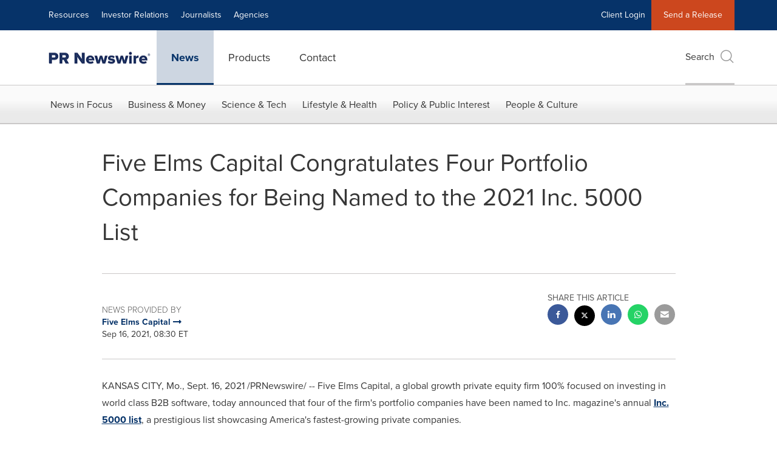

--- FILE ---
content_type: text/html; charset=UTF-8
request_url: https://www.prnewswire.com/news-releases/five-elms-capital-congratulates-four-portfolio-companies-for-being-named-to-the-2021-inc-5000-list-301378464.html
body_size: 26583
content:
<!doctype html>



<html lang="en">

<head>
  
        <meta charset="utf-8"/>
	    <meta content="IE=edge,chrome=1" http-equiv="X-UA-Compatible"/>
	    <meta name="viewport" content="width=device-width, initial-scale=1"/><link rel="icon" href="/content/dam/prnewswire/icons/2019-Q4-PRN-Icon-32-32.png" type="image/png"/>
    	<meta name="adobeLaunchScript" content="//assets.adobedtm.com/launch-ENb957f6e7383d4549b191e1190ed5476e.min"/>
		<script type="text/javascript" src="https://widgets.financialcontent.com/cision/stockquote.js" async></script>
	
 



<script src="https://code.jquery.com/jquery-3.5.0.min.js"></script>
<script src="https://fast.wistia.com/player.js" async></script>
<script src="https://fast.wistia.com/playlist.js" async></script> 
    
<link rel="stylesheet" href="/etc.clientlibs/prncom/clientlibs/newspage-clientlibs.min.css" type="text/css">





     
    
     
    <meta itemprop="description" content="/PRNewswire/ -- Five Elms Capital, a global growth private equity firm 100% focused on investing in world class B2B software, today announced that four of the..."/>
    <meta name="description" content="/PRNewswire/ -- Five Elms Capital, a global growth private equity firm 100% focused on investing in world class B2B software, today announced that four of the..."/>
    <!-- For structured data -->
    <meta itemprop="inLanguage" content="en-US"/>
    <!-- For language declaration -->
    <meta http-equiv="Content-Language" content="en-US"/>
    
    
        <link rel="icon" href="/content/dam/prnewswire/icons/2019-Q4-PRN-Icon-32-32.png" type="image/png"/>
    
    <title>Five Elms Capital Congratulates Four Portfolio Companies for Being Named to the 2021 Inc. 5000 List</title>
    <meta name="author" content="Five Elms Capital"/>
    <meta name='Publisher' content="Cision PR Newswire"/>
    <meta name="msvalidate.01" content="9D28F7743C790DD88F2D9C7375EF7ED5"/>
    <meta name="p:domain_verify" content="7d052ac42aa9e7505635404745861994"/>
    <meta name="referrer" content="unsafe-url"/>
    <meta name="google-site-verification" content="xDAXH-iSoJ2LVjsJb88HI03rnWfjQ3sQcczI4-EGotQ"/>
    <meta name="naver-site-verification" content="0aaad19c909a94c1b1cf1e782a10f0a6d8e14fc0"/>
    <meta name='date' content="2021-09-16T08:30:00-04:00"/>
    <meta name="twitter:card" content="summary_large_image"/>
    
    
        <meta name="twitter:site" content="@PRNewswire"/>
    
    <meta name="twitter:title" content="Five Elms Capital Congratulates Four Portfolio Companies for Being Named to the 2021 Inc. 5000 List"/>
    <meta name="twitter:description" content="/PRNewswire/ -- Five Elms Capital, a global growth private equity firm 100% focused on investing in world class B2B software, today announced that four of the..."/>
    
    <meta property="og:title" content="Five Elms Capital Congratulates Four Portfolio Companies for Being Named to the 2021 Inc. 5000 List"/>
    <meta property="og:type" content="article"/>
    <meta property="og:description" content="/PRNewswire/ -- Five Elms Capital, a global growth private equity firm 100% focused on investing in world class B2B software, today announced that four of the..."/>
    
        
    
    
     
    <meta property="og:url" content="https://www.prnewswire.com/news-releases/five-elms-capital-congratulates-four-portfolio-companies-for-being-named-to-the-2021-inc-5000-list-301378464.html"/>
    
        
        

            
            
                
                
                    <meta name="robots" content="index, follow"/>
                
                <link rel="canonical" href="https://www.prnewswire.com/news-releases/five-elms-capital-congratulates-four-portfolio-companies-for-being-named-to-the-2021-inc-5000-list-301378464.html"/>
                
            
        

    
    <meta id="sharingTitle" content="Five Elms Capital Congratulates Four Portfolio Companies for Being Named to the 2021 Inc. 5000 List"/>
    <meta id="sharingDesc" content="Five Elms Capital Congratulates Four Portfolio Companies for Being Named to the 2021 Inc. 5000 List"/>
     
    
    
    <!-- Additional Authorable Meta tags -->
    
    <script type="application/ld+json">
        {
            "@context": "https://schema.org",
            "@type": "NewsArticle",
            "mainEntityOfPage": {
                "@id": "https://www.prnewswire.com/news-releases/five-elms-capital-congratulates-four-portfolio-companies-for-being-named-to-the-2021-inc-5000-list-301378464.html"
            },
            "headline": "Five Elms Capital Congratulates Four Portfolio Companies for Being Named to the 2021 Inc. 5000 List",
            "image": [
                ""
            ],
            "datePublished": "2021-09-16T08:30:00-04:00",
            "dateModified": "2021-09-16T08:30:00-04:00",
            "description": "/PRNewswire/ -- Five Elms Capital, a global growth private equity firm 100% focused on investing in world class B2B software, today announced that four of the...",
            "publisher": {
              "@type": "Organization",
              "name": "Cision PR Newswire",
              "logo": {
                "@type": "ImageObject",
                "url": "https://www.prnewswire.com/content/dam/prnewswire/homepage/prn_cision_logo_desktop.png"
              }
            }
        }
    </script>
 
			 	<style>
			 		
/* Style Definitions */
span.prnews_span
{
font-size:8pt;
font-family:"Arial";
color:black;
}
a.prnews_a
{
color:blue;
}
li.prnews_li
{
font-size:8pt;
font-family:"Arial";
color:black;
}
p.prnews_p
{
font-size:0.62em;
font-family:"Arial";
color:black;
margin:0in;
}

			 	</style>
		 	          

	

</head>


<body class="prncom prncom_news-releases prncom_news-releases_news-template-b prncom_news-releases_news-template-b_index inline-gallery-template news blue-theme">
<a href="https://www.cision.com/about/accessibility/" tabindex="0" class="skipNavLink screen-only">Accessibility Statement</a>
<a href="#main" tabindex="0" class="skipNavLink screen-only">Skip Navigation</a>
<div class="page-wrap">
  

<div>
			 

    <header class="main-header visible-lg-block prnewswire ">
    

 
<section class="nav-junior">
    <div class="container">
        <nav class="navbar navbar-junior" aria-label="primary">
                <div>
                    
                        
                        <ul class="nav navbar-nav"> 
                                <li>
                                <a href="/resources/" target="_self">Resources</a>
                              </li> 
                                <li>
                                <a href="/ir-website/" target="_self">Investor Relations</a>
                              </li> <li>
                           <a href="https://prnmedia.prnewswire.com/" target="_blank">Journalists</a>
                             </li>
                                 <li>
                           <a href="https://www.cision.com/agencies/?utm_medium=referral&utm_source=prnewswire&utm_content=product&utm_campaign=2023-prn-all-products-page" target="_blank">Agencies</a>
                             </li>
                                  </ul>
                    
                    
                        
                      <ul class="nav navbar-nav navbar-right"><li>
                                           <a href="https://app.prnewswire.com/login/auto" target="_blank">Client Login</a>
                                     </li>   <li class="bg-brand-secondary ">
                                    <a href="/account/online-membership-form/" target="_self">Send a Release</a>
                                </li>
                                 </ul>
                    
                </div>
        </nav>
    </div>
</section>
    <section class="nav-main">
    <div class="container">
        <nav class="navbar navbar-default" aria-label="secondary">
                <div class="navbar-header">
                    


<a class="navbar-brand" href="/" target="_self">
        
        
            
            <img class="img-responsive " src="/content/dam/prnewswire/homepage/prn_cision_logo_desktop.png" title="Return to PR Newswire homepage" alt="Return to PR Newswire homepage" loading="lazy" onerror="this.onerror=null; this.src=''"/>
            
            
        
    </a>
               </div>
               <div>
                    



	<ul class="nav navbar-nav">
		
			<li class="dropdown" id="news">
				
				
					<a href="/news-releases/" target="_self" data-subnav="news">News</a>
				
			</li>
		
			<li class="dropdown" id="products">
				
				
					<a href="/amplify-platform/" target="_self" data-subnav="products">Products</a>
				
			</li>
		
			<li class="dropdown" id="contact">
				
				
					<a href="/contact-us/" target="_self" data-subnav="contact">Contact</a>
				
			</li>
		
	</ul>

                </div>
				
                    <div>
					 
					   
					  		


	
	
			
		<script>
			var siteSearchProperties = '{"viewAllorglabelHtml":"Organizations <span>View all</span>","viewAllprodlabelHtml":null,"viewAllresourcelabelHtml":null,"newsReleasePrefix":null,"viewAllNewslabelHtml":null}';
			siteSearchProperties = JSON.parse(siteSearchProperties);
		</script>
	   		<div id="sitesearch">
	   		

	 <div class="pull-right">
          <button data-toggle="modal" data-target="#search-modal" class="search_btn">
              Search<span aria-hidden="true" class="btr bt-search bt-lg text-muted"></span>
             
             
            <input type="hidden" id="pathPrefix" name="pathPrefix"/>
            <input type="hidden" id="siteValue" name="siteValue" value="prnewswire"/>
            <input type="hidden" id="langValue" name="langValue" value="en"/>
        </button>
     </div>
 
 
 
 
 
 

<div class="modal fade modal-qs-search" id="search-modal" tabindex="-1">
          <div role="dialog" aria-modal="true" aria-label="Search" class="modal-dialog modal-lg">
            <div class="modal-content">
            <div class="col-sm-1 pull-right">
                <button type="button" class="close" data-dismiss="modal" aria-label="Close"><i class="btr bt-times"></i></button>
            </div>
              <div class="modal-body col-sm-10 col-sm-offset-1" tabindex="0">
                <form class="search-bar">
                  <div class="input-group">

                  	<input type="hidden" id="sitesearchurl" name="searchlink" value="/search/all/"/>
                  	<input type="hidden" id="prodsearchurl" name="prodsearchlink" value="/search/products/"/>
                  	<input type="hidden" id="resourcesearchurl" name="resourcesearchlink" value="/search/resources/"/>
                  	<input type="hidden" id="orgsearchurl" name="orgsearchlink" value="/search/organization/"/>
                  	<input type="hidden" id="allnewssearchurl" name="allnewssearchlink" value="/search/news/"/>
                  	<input type="hidden" id="enableQuickSearch" name="enableQuickSearch" value="true"/>

                  	<input type="hidden" id="newsVanityPathURL" name="newsVanityPathURL" value="/news/"/>
                      <input type="hidden" id="currentPagePathURL" name="currentPagePathURL" value="/content/prnewswire/us/en/news-releases"/>
                      <label class="search-label" id="SearchLabel" for="sitesearchbox">Search</label>
                  	 <span style="display: none" id="autopoplabel" aria-hidden="true">When typing in this field, a list of search results will appear and be automatically updated as you type.</span>
                      <div class="results-count sr-only" aria-live="assertive"></div>
                      <input type="text" id="sitesearchbox" name="Search" aria-controls="results" aria-haspopup="listbox" aria-expanded="false" aria-describedby="autopoplabel" autocomplete="off" aria-autocomplete="list" class="form-control form-search" placeholder="Search News Releases, Organizations, Resources, and Products"/>

                  </div>
                  <div class="qs-error">
                  </div>
                </form>
              <div class="qs-results-container">
                  <div class="qs-pending">
                    <div class="row">
                      <div class="col-sm-1">
                        <div class='uil-ring-css small'>
                          <div></div>
                        </div>
                      </div>
                      <div class="col-sm-11">
                        <p class="text-muted">Searching for your content...</p>
                      </div>
                    </div>
                  </div>
                  <div class="row">
                    <div class="col-sm-12">
                      <div class="qs-results" id="response-json">
                        <div class="media qs-no-results">
		                  <div class="media-left media-middle">
		                    <i class="btr bt-exclamation-circle bt-2x text-muted"></i>
		                  </div>
		                  <div class="media-body media-middle">
		                    <span><strong>No results found. Please change your search terms and try again.</strong></span>
		                  </div>
		                </div>

                        <div id="eraResponseJson"> </div>
                      </div>
                      
                    </div>
                  </div>
                </div>
              </div>
            </div>
          </div>
        </div>
	
	   		</div>
		

		

					   
					  	                   
					
					</div>
				
           </nav>
           
    </div>
</section>

    
                <div class="navigation-menu" id="sub-nav-tier" style="display: none;">
                    <div class="nav-subnav hidden-xs">
						<div class="container">
							
								
									<nav class="navbar news" id="mainNav-news" style="display: none;" aria-label="news">
										
											
											

  <ul class="nav nav-pills tier-two  ">
    
      
        
          
          
          
            <li class="nav-dropdown dropdown fw nav-title">
              <a class="dropdown-toggle" href="#" role="button" data-toggle="dropdown" tabindex="0" aria-expanded="false" aria-controls="1-submenu" title="News in Focus"> News in Focus </a>
              
                
                  
                  <ul class="dropdown-menu tier-three" id="1-submenu">
                    <li class="row">
                      <div class="col-sm-12">
                        <div class="nav-list-item">
                          
	
	
	
	
		
		
			
				<div class="col-sm-4">
					<ul class="nav-tier col_item col_item_list2">
						<li><h2><a href="/news-releases/" data-omniture="{&quot;SubNavigationLink&quot;:&quot;NR | News in Focus | Browse News Releases&quot;,&quot;FormSubNavBar&quot;:&quot;true&quot;}" class="media-heading omniture-subnav" style="font-weight:bold">Browse News Releases</a></h2></li>
						
							
							
	
		<li>
			<a class="omniture-subnav" href="/news-releases/news-releases-list/" data-omniture="{&quot;SubNavigationLink&quot;:&quot;&quot;,&quot;FormSubNavBar&quot;:&quot;true&quot;}">All News Releases
			</a>
		</li>
	
		<li>
			<a class="omniture-subnav" href="/news-releases/all-public-company-news/" data-omniture="{&quot;SubNavigationLink&quot;:&quot;&quot;,&quot;FormSubNavBar&quot;:&quot;true&quot;}">All Public Company
			</a>
		</li>
	
		<li>
			<a class="omniture-subnav" href="/news-releases/english-releases/" data-omniture="{&quot;SubNavigationLink&quot;:&quot;&quot;,&quot;FormSubNavBar&quot;:&quot;true&quot;}">English-only
			</a>
		</li>
	

						


						
							
								
								
									<li><h2><a class="media-heading omniture-subnav" href="/news-releases/" data-omniture="{&quot;SubNavigationLink&quot;:&quot;NR | News in Focus | Browse News Releases | News Releases Overview&quot;,&quot;FormSubNavBar&quot;:&quot;true&quot;}">News Releases Overview</a></h2></li>
								
							
							
						
						
						
					</ul>
				</div>
			
		
			
				<div class="col-sm-4">
					<ul class="nav-tier col_item col_item_list2">
						<li><h2><a href="/news-releases/multimedia/" data-omniture="{&quot;SubNavigationLink&quot;:&quot;NR | News in Focus | Multimedia Gallery&quot;,&quot;FormSubNavBar&quot;:&quot;true&quot;}" class="media-heading omniture-subnav" style="font-weight:bold">Multimedia Gallery</a></h2></li>
						
							
							
	
		<li>
			<a class="omniture-subnav" href="/news-releases/multimedia/multimedia-list/" data-omniture="{&quot;SubNavigationLink&quot;:&quot;&quot;,&quot;FormSubNavBar&quot;:&quot;true&quot;}">All Multimedia
			</a>
		</li>
	
		<li>
			<a class="omniture-subnav" href="/news-releases/photos/photos-list/" data-omniture="{&quot;SubNavigationLink&quot;:&quot;&quot;,&quot;FormSubNavBar&quot;:&quot;true&quot;}">All Photos
			</a>
		</li>
	
		<li>
			<a class="omniture-subnav" href="/news-releases/videos/videos-list/" data-omniture="{&quot;SubNavigationLink&quot;:&quot;&quot;,&quot;FormSubNavBar&quot;:&quot;true&quot;}">All Videos
			</a>
		</li>
	

						


						
							
								
									<li><h2><a class="media-heading omniture-subnav" href="/news-releases/multimedia/" data-omniture="{&quot;SubNavigationLink&quot;:&quot;NR | News in Focus | Multimedia Gallery | Multimedia Gallery Overview&quot;,&quot;FormSubNavBar&quot;:&quot;true&quot;}"> Multimedia Gallery Overview</a></h2></li>
								
								
							
							
						
						
						
					</ul>
				</div>
			
		
			
				<div class="col-sm-4">
					<ul class="nav-tier col_item col_item_list2">
						<li><h2><a href="/news-releases/latest-news-topics/" data-omniture="{&quot;SubNavigationLink&quot;:&quot;NR | News in Focus | Trending Topics&quot;,&quot;FormSubNavBar&quot;:&quot;true&quot;}" class="media-heading omniture-subnav" style="font-weight:bold">Trending Topics</a></h2></li>
						
							
							
	
		<li>
			<a class="omniture-subnav" href="/news-releases/latest-news-topics/" data-omniture="{&quot;SubNavigationLink&quot;:&quot;&quot;,&quot;FormSubNavBar&quot;:&quot;true&quot;}">All Trending Topics
			</a>
		</li>
	

						


						
						
						
					</ul>
				</div>
			
		
	


                        </div>
                      </div>
                    </li>
                  </ul>
                
              
              
            </li>
          
        
          
          
          
            <li class="nav-dropdown dropdown fw nav-title">
              <a class="dropdown-toggle" href="#" role="button" data-toggle="dropdown" tabindex="0" aria-expanded="false" aria-controls="2-submenu" title="Business &amp; Money"> Business &amp; Money </a>
              
              
                
                  
                  <ul class="dropdown-menu tier-three">
    <li class="row">
        <ul class="nav-tier">
                                                        <li><h2><a href="/news-releases/automotive-transportation-latest-news/" class="media-heading omniture-subnav" data-omniture="{&quot;SubNavigationLink&quot;:&quot;Business &amp; Money&quot;,&quot;FormSubNavBar&quot;:&quot;true&quot;}">Auto &amp; Transportation</a></h2></li><li><a class="omniture-subnav" href="/news-releases/automotive-transportation-latest-news/automotive-transportation-latest-news-list/" data-omniture="{&quot;SubNavigationLink&quot;:&quot;NR | Business &amp; Money | Auto &amp; Transportation |  &quot;,&quot;FormSubNavBar&quot;:&quot;true&quot;}">All Automotive &amp; Transportation
        </a></li><li><a class="omniture-subnav" href="/news-releases/automotive-transportation-latest-news/aerospace-defense-list/" data-omniture="{&quot;SubNavigationLink&quot;:&quot;NR | Business &amp; Money | Auto &amp; Transportation | Aerospace, Defense &quot;,&quot;FormSubNavBar&quot;:&quot;true&quot;}">Aerospace, Defense
        </a></li><li><a class="omniture-subnav" href="/news-releases/automotive-transportation-latest-news/air-freight-list/" data-omniture="{&quot;SubNavigationLink&quot;:&quot;NR | Business &amp; Money | Auto &amp; Transportation | Air Freight &quot;,&quot;FormSubNavBar&quot;:&quot;true&quot;}">Air Freight
        </a></li><li><a class="omniture-subnav" href="/news-releases/automotive-transportation-latest-news/airlines-aviation-list/" data-omniture="{&quot;SubNavigationLink&quot;:&quot;NR | Business &amp; Money | Auto &amp; Transportation | Airlines &amp; Aviation &quot;,&quot;FormSubNavBar&quot;:&quot;true&quot;}">Airlines &amp; Aviation
        </a></li><li><a class="omniture-subnav" href="/news-releases/automotive-transportation-latest-news/automotive-list/" data-omniture="{&quot;SubNavigationLink&quot;:&quot;NR | Business &amp; Money | Auto &amp; Transportation | Automotive &quot;,&quot;FormSubNavBar&quot;:&quot;true&quot;}">Automotive
        </a></li><li><a class="omniture-subnav" href="/news-releases/automotive-transportation-latest-news/maritime-shipbuilding-list/" data-omniture="{&quot;SubNavigationLink&quot;:&quot;NR | Business &amp; Money | Auto &amp; Transportation | Maritime &amp; Shipbuilding &quot;,&quot;FormSubNavBar&quot;:&quot;true&quot;}">Maritime &amp; Shipbuilding
        </a></li><li><a class="omniture-subnav" href="/news-releases/automotive-transportation-latest-news/railroads-and-intermodal-transportation-list/" data-omniture="{&quot;SubNavigationLink&quot;:&quot;NR | Business &amp; Money | Auto &amp; Transportation | Railroads and Intermodal Transportation &quot;,&quot;FormSubNavBar&quot;:&quot;true&quot;}">Railroads and Intermodal Transportation
        </a></li><li><a class="omniture-subnav" href="/news-releases/automotive-transportation-latest-news/supply-chain-logistics-list/" data-omniture="{&quot;SubNavigationLink&quot;:&quot;NR | Business &amp; Money | Auto &amp; Transportation | Supply Chain/Logistics &quot;,&quot;FormSubNavBar&quot;:&quot;true&quot;}">Supply Chain/Logistics
        </a></li><li><a class="omniture-subnav" href="/news-releases/automotive-transportation-latest-news/transportation-trucking-railroad-list/" data-omniture="{&quot;SubNavigationLink&quot;:&quot;NR | Business &amp; Money | Auto &amp; Transportation | Transportation, Trucking &amp; Railroad &quot;,&quot;FormSubNavBar&quot;:&quot;true&quot;}">Transportation, Trucking &amp; Railroad
        </a></li><li><a class="omniture-subnav" href="/news-releases/automotive-transportation-latest-news/travel-list/" data-omniture="{&quot;SubNavigationLink&quot;:&quot;NR | Business &amp; Money | Auto &amp; Transportation | Travel &quot;,&quot;FormSubNavBar&quot;:&quot;true&quot;}">Travel
        </a></li><li><a class="omniture-subnav" href="/news-releases/automotive-transportation-latest-news/trucking-and-road-transportation-list/" data-omniture="{&quot;SubNavigationLink&quot;:&quot;NR | Business &amp; Money | Auto &amp; Transportation | Trucking and Road Transportation &quot;,&quot;FormSubNavBar&quot;:&quot;true&quot;}">Trucking and Road Transportation
        </a></li><li><h2><a class="media-heading omniture-subnav" href="/news-releases/automotive-transportation-latest-news/" data-omniture="{&quot;SubNavigationLink&quot;:&quot;NR | Business &amp; Money | Auto &amp; Transportation | Auto &amp; Transportation Overview &quot;,&quot;FormSubNavBar&quot;:&quot;true&quot;}">Auto &amp; Transportation Overview</a></h2></li><li><h2><a class="media-heading omniture-subnav" href="/news-releases/automotive-transportation-latest-news/automotive-transportation-latest-news-list/" data-omniture="{&quot;SubNavigationLink&quot;:&quot;NR | Business &amp; Money | Auto &amp; Transportation | View All Auto &amp; Transportation  &quot;,&quot;FormSubNavBar&quot;:&quot;true&quot;}">View All Auto &amp; Transportation </a></h2></li></ul>
        <ul class="nav-tier">
                                                        <li><h2><a href="/news-releases/business-technology-latest-news/" class="media-heading omniture-subnav" data-omniture="{&quot;SubNavigationLink&quot;:&quot;Business &amp; Money&quot;,&quot;FormSubNavBar&quot;:&quot;true&quot;}">Business Technology</a></h2></li><li><a class="omniture-subnav" href="/news-releases/business-technology-latest-news/business-technology-latest-news-list/" data-omniture="{&quot;SubNavigationLink&quot;:&quot;NR | Business &amp; Money | Business Technology |  &quot;,&quot;FormSubNavBar&quot;:&quot;true&quot;}">All Business Technology
        </a></li><li><a class="omniture-subnav" href="/news-releases/business-technology-latest-news/blockchain-list/" data-omniture="{&quot;SubNavigationLink&quot;:&quot;NR | Business &amp; Money | Business Technology | Blockchain &quot;,&quot;FormSubNavBar&quot;:&quot;true&quot;}">Blockchain
        </a></li><li><a class="omniture-subnav" href="/news-releases/business-technology-latest-news/broadcast-tech-list/" data-omniture="{&quot;SubNavigationLink&quot;:&quot;NR | Business &amp; Money | Business Technology | Broadcast Tech &quot;,&quot;FormSubNavBar&quot;:&quot;true&quot;}">Broadcast Tech
        </a></li><li><a class="omniture-subnav" href="/news-releases/business-technology-latest-news/computer-electronics-list/" data-omniture="{&quot;SubNavigationLink&quot;:&quot;NR | Business &amp; Money | Business Technology | Computer &amp; Electronics &quot;,&quot;FormSubNavBar&quot;:&quot;true&quot;}">Computer &amp; Electronics
        </a></li><li><a class="omniture-subnav" href="/news-releases/business-technology-latest-news/computer-hardware-list/" data-omniture="{&quot;SubNavigationLink&quot;:&quot;NR | Business &amp; Money | Business Technology | Computer Hardware &quot;,&quot;FormSubNavBar&quot;:&quot;true&quot;}">Computer Hardware
        </a></li><li><a class="omniture-subnav" href="/news-releases/business-technology-latest-news/computer-software-list/" data-omniture="{&quot;SubNavigationLink&quot;:&quot;NR | Business &amp; Money | Business Technology | Computer Software &quot;,&quot;FormSubNavBar&quot;:&quot;true&quot;}">Computer Software
        </a></li><li><a class="omniture-subnav" href="/news-releases/business-technology-latest-news/data-analytics-list/" data-omniture="{&quot;SubNavigationLink&quot;:&quot;NR | Business &amp; Money | Business Technology | Data Analytics &quot;,&quot;FormSubNavBar&quot;:&quot;true&quot;}">Data Analytics
        </a></li><li><a class="omniture-subnav" href="/news-releases/business-technology-latest-news/electronic-commerce-list/" data-omniture="{&quot;SubNavigationLink&quot;:&quot;NR | Business &amp; Money | Business Technology | Electronic Commerce &quot;,&quot;FormSubNavBar&quot;:&quot;true&quot;}">Electronic Commerce
        </a></li><li><a class="omniture-subnav" href="/news-releases/business-technology-latest-news/electronic-components-list/" data-omniture="{&quot;SubNavigationLink&quot;:&quot;NR | Business &amp; Money | Business Technology | Electronic Components &quot;,&quot;FormSubNavBar&quot;:&quot;true&quot;}">Electronic Components
        </a></li><li><a class="omniture-subnav" href="/news-releases/business-technology-latest-news/electronic-design-automation-list/" data-omniture="{&quot;SubNavigationLink&quot;:&quot;NR | Business &amp; Money | Business Technology | Electronic Design Automation &quot;,&quot;FormSubNavBar&quot;:&quot;true&quot;}">Electronic Design Automation
        </a></li><li><a class="omniture-subnav" href="/news-releases/business-technology-latest-news/financial-technology-list/" data-omniture="{&quot;SubNavigationLink&quot;:&quot;NR | Business &amp; Money | Business Technology | Financial Technology &quot;,&quot;FormSubNavBar&quot;:&quot;true&quot;}">Financial Technology
        </a></li><li><a class="omniture-subnav" href="/news-releases/business-technology-latest-news/high-tech-security-list/" data-omniture="{&quot;SubNavigationLink&quot;:&quot;NR | Business &amp; Money | Business Technology | High Tech Security &quot;,&quot;FormSubNavBar&quot;:&quot;true&quot;}">High Tech Security
        </a></li><li><a class="omniture-subnav" href="/news-releases/business-technology-latest-news/internet-technology-list/" data-omniture="{&quot;SubNavigationLink&quot;:&quot;NR | Business &amp; Money | Business Technology | Internet Technology &quot;,&quot;FormSubNavBar&quot;:&quot;true&quot;}">Internet Technology
        </a></li><li><a class="omniture-subnav" href="/news-releases/business-technology-latest-news/nanotechnology-list/" data-omniture="{&quot;SubNavigationLink&quot;:&quot;NR | Business &amp; Money | Business Technology | Nanotechnology &quot;,&quot;FormSubNavBar&quot;:&quot;true&quot;}">Nanotechnology
        </a></li><li><a class="omniture-subnav" href="/news-releases/business-technology-latest-news/networks-list/" data-omniture="{&quot;SubNavigationLink&quot;:&quot;NR | Business &amp; Money | Business Technology | Networks &quot;,&quot;FormSubNavBar&quot;:&quot;true&quot;}">Networks
        </a></li><li><a class="omniture-subnav" href="/news-releases/business-technology-latest-news/peripherals-list/" data-omniture="{&quot;SubNavigationLink&quot;:&quot;NR | Business &amp; Money | Business Technology | Peripherals &quot;,&quot;FormSubNavBar&quot;:&quot;true&quot;}">Peripherals
        </a></li><li><a class="omniture-subnav" href="/news-releases/business-technology-latest-news/semiconductors-list/" data-omniture="{&quot;SubNavigationLink&quot;:&quot;NR | Business &amp; Money | Business Technology | Semiconductors &quot;,&quot;FormSubNavBar&quot;:&quot;true&quot;}">Semiconductors
        </a></li><li><h2><a class="media-heading omniture-subnav" href="/news-releases/business-technology-latest-news/" data-omniture="{&quot;SubNavigationLink&quot;:&quot;NR | Business &amp; Money | Business Technology | Business Technology Overview &quot;,&quot;FormSubNavBar&quot;:&quot;true&quot;}">Business Technology Overview</a></h2></li><li><h2><a class="media-heading omniture-subnav" href="/news-releases/business-technology-latest-news/business-technology-latest-news-list/" data-omniture="{&quot;SubNavigationLink&quot;:&quot;NR | Business &amp; Money | Business Technology | View All Business Technology  &quot;,&quot;FormSubNavBar&quot;:&quot;true&quot;}">View All Business Technology </a></h2></li></ul>
        <ul class="nav-tier">
                                                        <li><h2><a href="/news-releases/entertainment-media-latest-news/" class="media-heading omniture-subnav" data-omniture="{&quot;SubNavigationLink&quot;:&quot;Business &amp; Money&quot;,&quot;FormSubNavBar&quot;:&quot;true&quot;}">Entertain­ment &amp; Media</a></h2></li><li><a class="omniture-subnav" href="/news-releases/entertainment-media-latest-news/entertainment-media-latest-news-list/" data-omniture="{&quot;SubNavigationLink&quot;:&quot;NR | Business &amp; Money | Entertain­ment &amp; Media |  &quot;,&quot;FormSubNavBar&quot;:&quot;true&quot;}">All Entertain­ment &amp; Media
        </a></li><li><a class="omniture-subnav" href="/news-releases/entertainment-media-latest-news/advertising-list/" data-omniture="{&quot;SubNavigationLink&quot;:&quot;NR | Business &amp; Money | Entertain­ment &amp; Media | Advertising &quot;,&quot;FormSubNavBar&quot;:&quot;true&quot;}">Advertising
        </a></li><li><a class="omniture-subnav" href="/news-releases/entertainment-media-latest-news/art-list/" data-omniture="{&quot;SubNavigationLink&quot;:&quot;NR | Business &amp; Money | Entertain­ment &amp; Media | Art &quot;,&quot;FormSubNavBar&quot;:&quot;true&quot;}">Art
        </a></li><li><a class="omniture-subnav" href="/news-releases/entertainment-media-latest-news/books-list/" data-omniture="{&quot;SubNavigationLink&quot;:&quot;NR | Business &amp; Money | Entertain­ment &amp; Media | Books &quot;,&quot;FormSubNavBar&quot;:&quot;true&quot;}">Books
        </a></li><li><a class="omniture-subnav" href="/news-releases/entertainment-media-latest-news/entertainment-list/" data-omniture="{&quot;SubNavigationLink&quot;:&quot;NR | Business &amp; Money | Entertain­ment &amp; Media | Entertainment &quot;,&quot;FormSubNavBar&quot;:&quot;true&quot;}">Entertainment
        </a></li><li><a class="omniture-subnav" href="/news-releases/entertainment-media-latest-news/film-and-motion-picture-list/" data-omniture="{&quot;SubNavigationLink&quot;:&quot;NR | Business &amp; Money | Entertain­ment &amp; Media | Film and Motion Picture &quot;,&quot;FormSubNavBar&quot;:&quot;true&quot;}">Film and Motion Picture
        </a></li><li><a class="omniture-subnav" href="/news-releases/entertainment-media-latest-news/magazines-list/" data-omniture="{&quot;SubNavigationLink&quot;:&quot;NR | Business &amp; Money | Entertain­ment &amp; Media | Magazines &quot;,&quot;FormSubNavBar&quot;:&quot;true&quot;}">Magazines
        </a></li><li><a class="omniture-subnav" href="/news-releases/entertainment-media-latest-news/music-list/" data-omniture="{&quot;SubNavigationLink&quot;:&quot;NR | Business &amp; Money | Entertain­ment &amp; Media | Music &quot;,&quot;FormSubNavBar&quot;:&quot;true&quot;}">Music
        </a></li><li><a class="omniture-subnav" href="/news-releases/entertainment-media-latest-news/publishing-information-services-list/" data-omniture="{&quot;SubNavigationLink&quot;:&quot;NR | Business &amp; Money | Entertain­ment &amp; Media | Publishing &amp; Information Services &quot;,&quot;FormSubNavBar&quot;:&quot;true&quot;}">Publishing &amp; Information Services
        </a></li><li><a class="omniture-subnav" href="/news-releases/entertainment-media-latest-news/radio-list/" data-omniture="{&quot;SubNavigationLink&quot;:&quot;NR | Business &amp; Money | Entertain­ment &amp; Media | Radio &amp; Podcast &quot;,&quot;FormSubNavBar&quot;:&quot;true&quot;}">Radio &amp; Podcast
        </a></li><li><a class="omniture-subnav" href="/news-releases/entertainment-media-latest-news/television-list/" data-omniture="{&quot;SubNavigationLink&quot;:&quot;NR | Business &amp; Money | Entertain­ment &amp; Media | Television &quot;,&quot;FormSubNavBar&quot;:&quot;true&quot;}">Television
        </a></li><li><h2><a class="media-heading omniture-subnav" href="/news-releases/entertainment-media-latest-news/" data-omniture="{&quot;SubNavigationLink&quot;:&quot;NR | Business &amp; Money | Entertain­ment &amp; Media | Entertain­ment &amp; Media Overview &quot;,&quot;FormSubNavBar&quot;:&quot;true&quot;}">Entertain­ment &amp; Media Overview</a></h2></li><li><h2><a class="media-heading omniture-subnav" href="/news-releases/entertainment-media-latest-news/entertainment-media-latest-news-list/" data-omniture="{&quot;SubNavigationLink&quot;:&quot;NR | Business &amp; Money | Entertain­ment &amp; Media | View All Entertain­ment &amp; Media  &quot;,&quot;FormSubNavBar&quot;:&quot;true&quot;}">View All Entertain­ment &amp; Media </a></h2></li></ul>
        <ul class="nav-tier">
                                                        <li><h2><a href="/news-releases/financial-services-latest-news/" class="media-heading omniture-subnav" data-omniture="{&quot;SubNavigationLink&quot;:&quot;Business &amp; Money&quot;,&quot;FormSubNavBar&quot;:&quot;true&quot;}">Financial Services &amp; Investing</a></h2></li><li><a class="omniture-subnav" href="/news-releases/financial-services-latest-news/financial-services-latest-news-list/" data-omniture="{&quot;SubNavigationLink&quot;:&quot;NR | Business &amp; Money | Financial Services &amp; Investing |  &quot;,&quot;FormSubNavBar&quot;:&quot;true&quot;}">All Financial Services &amp; Investing
        </a></li><li><a class="omniture-subnav" href="/news-releases/financial-services-latest-news/accounting-news-issues-list/" data-omniture="{&quot;SubNavigationLink&quot;:&quot;NR | Business &amp; Money | Financial Services &amp; Investing | Accounting News &amp; Issues &quot;,&quot;FormSubNavBar&quot;:&quot;true&quot;}">Accounting News &amp; Issues
        </a></li><li><a class="omniture-subnav" href="/news-releases/financial-services-latest-news/acquisitions-mergers-and-takeovers-list/" data-omniture="{&quot;SubNavigationLink&quot;:&quot;NR | Business &amp; Money | Financial Services &amp; Investing | Acquisitions, Mergers and Takeovers &quot;,&quot;FormSubNavBar&quot;:&quot;true&quot;}">Acquisitions, Mergers and Takeovers
        </a></li><li><a class="omniture-subnav" href="/news-releases/financial-services-latest-news/banking-financial-services-list/" data-omniture="{&quot;SubNavigationLink&quot;:&quot;NR | Business &amp; Money | Financial Services &amp; Investing | Banking &amp; Financial Services &quot;,&quot;FormSubNavBar&quot;:&quot;true&quot;}">Banking &amp; Financial Services
        </a></li><li><a class="omniture-subnav" href="/news-releases/financial-services-latest-news/bankruptcy-list/" data-omniture="{&quot;SubNavigationLink&quot;:&quot;NR | Business &amp; Money | Financial Services &amp; Investing | Bankruptcy &quot;,&quot;FormSubNavBar&quot;:&quot;true&quot;}">Bankruptcy
        </a></li><li><a class="omniture-subnav" href="/news-releases/financial-services-latest-news/bond-stock-ratings-list/" data-omniture="{&quot;SubNavigationLink&quot;:&quot;NR | Business &amp; Money | Financial Services &amp; Investing | Bond &amp; Stock Ratings &quot;,&quot;FormSubNavBar&quot;:&quot;true&quot;}">Bond &amp; Stock Ratings
        </a></li><li><a class="omniture-subnav" href="/news-releases/financial-services-latest-news/conference-call-announcements-list/" data-omniture="{&quot;SubNavigationLink&quot;:&quot;NR | Business &amp; Money | Financial Services &amp; Investing | Conference Call Announcements &quot;,&quot;FormSubNavBar&quot;:&quot;true&quot;}">Conference Call Announcements
        </a></li><li><a class="omniture-subnav" href="/news-releases/financial-services-latest-news/contracts-list/" data-omniture="{&quot;SubNavigationLink&quot;:&quot;NR | Business &amp; Money | Financial Services &amp; Investing | Contracts &quot;,&quot;FormSubNavBar&quot;:&quot;true&quot;}">Contracts
        </a></li><li><a class="omniture-subnav" href="/news-releases/financial-services-latest-news/cryptocurrency-list/" data-omniture="{&quot;SubNavigationLink&quot;:&quot;NR | Business &amp; Money | Financial Services &amp; Investing | Cryptocurrency &quot;,&quot;FormSubNavBar&quot;:&quot;true&quot;}">Cryptocurrency
        </a></li><li><a class="omniture-subnav" href="/news-releases/financial-services-latest-news/dividends-list/" data-omniture="{&quot;SubNavigationLink&quot;:&quot;NR | Business &amp; Money | Financial Services &amp; Investing | Dividends &quot;,&quot;FormSubNavBar&quot;:&quot;true&quot;}">Dividends
        </a></li><li><a class="omniture-subnav" href="/news-releases/financial-services-latest-news/earnings-list/" data-omniture="{&quot;SubNavigationLink&quot;:&quot;NR | Business &amp; Money | Financial Services &amp; Investing | Earnings &quot;,&quot;FormSubNavBar&quot;:&quot;true&quot;}">Earnings
        </a></li><li><a class="omniture-subnav" href="/news-releases/financial-services-latest-news/earnings-forecasts-projections-list/" data-omniture="{&quot;SubNavigationLink&quot;:&quot;NR | Business &amp; Money | Financial Services &amp; Investing | Earnings Forecasts &amp; Projections &quot;,&quot;FormSubNavBar&quot;:&quot;true&quot;}">Earnings Forecasts &amp; Projections
        </a></li><li><a class="omniture-subnav" href="/news-releases/financial-services-latest-news/financing-agreements-list/" data-omniture="{&quot;SubNavigationLink&quot;:&quot;NR | Business &amp; Money | Financial Services &amp; Investing | Financing Agreements &quot;,&quot;FormSubNavBar&quot;:&quot;true&quot;}">Financing Agreements
        </a></li><li><a class="omniture-subnav" href="/news-releases/financial-services-latest-news/insurance-list/" data-omniture="{&quot;SubNavigationLink&quot;:&quot;NR | Business &amp; Money | Financial Services &amp; Investing | Insurance &quot;,&quot;FormSubNavBar&quot;:&quot;true&quot;}">Insurance
        </a></li><li><a class="omniture-subnav" href="/news-releases/financial-services-latest-news/investment-opinions-list/" data-omniture="{&quot;SubNavigationLink&quot;:&quot;NR | Business &amp; Money | Financial Services &amp; Investing | Investments Opinions &quot;,&quot;FormSubNavBar&quot;:&quot;true&quot;}">Investments Opinions
        </a></li><li><a class="omniture-subnav" href="/news-releases/financial-services-latest-news/joint-ventures-list/" data-omniture="{&quot;SubNavigationLink&quot;:&quot;NR | Business &amp; Money | Financial Services &amp; Investing | Joint Ventures &quot;,&quot;FormSubNavBar&quot;:&quot;true&quot;}">Joint Ventures
        </a></li><li><a class="omniture-subnav" href="/news-releases/financial-services-latest-news/mutual-funds-list/" data-omniture="{&quot;SubNavigationLink&quot;:&quot;NR | Business &amp; Money | Financial Services &amp; Investing | Mutual Funds &quot;,&quot;FormSubNavBar&quot;:&quot;true&quot;}">Mutual Funds
        </a></li><li><a class="omniture-subnav" href="/news-releases/financial-services-latest-news/private-placement-list/" data-omniture="{&quot;SubNavigationLink&quot;:&quot;NR | Business &amp; Money | Financial Services &amp; Investing | Private Placement &quot;,&quot;FormSubNavBar&quot;:&quot;true&quot;}">Private Placement
        </a></li><li><a class="omniture-subnav" href="/news-releases/financial-services-latest-news/real-estate-list/" data-omniture="{&quot;SubNavigationLink&quot;:&quot;NR | Business &amp; Money | Financial Services &amp; Investing | Real Estate &quot;,&quot;FormSubNavBar&quot;:&quot;true&quot;}">Real Estate
        </a></li><li><a class="omniture-subnav" href="/news-releases/financial-services-latest-news/restructuring-recapitalization-list/" data-omniture="{&quot;SubNavigationLink&quot;:&quot;NR | Business &amp; Money | Financial Services &amp; Investing | Restructuring &amp; Recapitalization &quot;,&quot;FormSubNavBar&quot;:&quot;true&quot;}">Restructuring &amp; Recapitalization
        </a></li><li><a class="omniture-subnav" href="/news-releases/financial-services-latest-news/sales-reports-list/" data-omniture="{&quot;SubNavigationLink&quot;:&quot;NR | Business &amp; Money | Financial Services &amp; Investing | Sales Reports &quot;,&quot;FormSubNavBar&quot;:&quot;true&quot;}">Sales Reports
        </a></li><li><a class="omniture-subnav" href="/news-releases/financial-services-latest-news/shareholder-activism-list/" data-omniture="{&quot;SubNavigationLink&quot;:&quot;NR | Business &amp; Money | Financial Services &amp; Investing | Shareholder Activism &quot;,&quot;FormSubNavBar&quot;:&quot;true&quot;}">Shareholder Activism
        </a></li><li><a class="omniture-subnav" href="/news-releases/financial-services-latest-news/shareholder-meetings-list/" data-omniture="{&quot;SubNavigationLink&quot;:&quot;NR | Business &amp; Money | Financial Services &amp; Investing | Shareholder Meetings &quot;,&quot;FormSubNavBar&quot;:&quot;true&quot;}">Shareholder Meetings
        </a></li><li><a class="omniture-subnav" href="/news-releases/financial-services-latest-news/stock-offering-list/" data-omniture="{&quot;SubNavigationLink&quot;:&quot;NR | Business &amp; Money | Financial Services &amp; Investing | Stock Offering &quot;,&quot;FormSubNavBar&quot;:&quot;true&quot;}">Stock Offering
        </a></li><li><a class="omniture-subnav" href="/news-releases/financial-services-latest-news/stock-split-list/" data-omniture="{&quot;SubNavigationLink&quot;:&quot;NR | Business &amp; Money | Financial Services &amp; Investing | Stock Split &quot;,&quot;FormSubNavBar&quot;:&quot;true&quot;}">Stock Split
        </a></li><li><a class="omniture-subnav" href="/news-releases/financial-services-latest-news/venture-capital-list/" data-omniture="{&quot;SubNavigationLink&quot;:&quot;NR | Business &amp; Money | Financial Services &amp; Investing | Venture Capital &quot;,&quot;FormSubNavBar&quot;:&quot;true&quot;}">Venture Capital
        </a></li><li><h2><a class="media-heading omniture-subnav" href="/news-releases/financial-services-latest-news/" data-omniture="{&quot;SubNavigationLink&quot;:&quot;NR | Business &amp; Money | Financial Services &amp; Investing | Financial Services &amp; Investing Overview &quot;,&quot;FormSubNavBar&quot;:&quot;true&quot;}">Financial Services &amp; Investing Overview</a></h2></li><li><h2><a class="media-heading omniture-subnav" href="/news-releases/financial-services-latest-news/financial-services-latest-news-list/" data-omniture="{&quot;SubNavigationLink&quot;:&quot;NR | Business &amp; Money | Financial Services &amp; Investing | View All Financial Services &amp; Investing  &quot;,&quot;FormSubNavBar&quot;:&quot;true&quot;}">View All Financial Services &amp; Investing </a></h2></li></ul>
        <ul class="nav-tier">
                                                        <li><h2><a href="/news-releases/general-business-latest-news/" class="media-heading omniture-subnav" data-omniture="{&quot;SubNavigationLink&quot;:&quot;Business &amp; Money&quot;,&quot;FormSubNavBar&quot;:&quot;true&quot;}">General Business</a></h2></li><li><a class="omniture-subnav" href="/news-releases/general-business-latest-news/general-business-latest-news-list/" data-omniture="{&quot;SubNavigationLink&quot;:&quot;NR | Business &amp; Money | General Business |  &quot;,&quot;FormSubNavBar&quot;:&quot;true&quot;}">All General Business
        </a></li><li><a class="omniture-subnav" href="/news-releases/general-business-latest-news/awards-list/" data-omniture="{&quot;SubNavigationLink&quot;:&quot;NR | Business &amp; Money | General Business | Awards &quot;,&quot;FormSubNavBar&quot;:&quot;true&quot;}">Awards
        </a></li><li><a class="omniture-subnav" href="/news-releases/general-business-latest-news/commercial-real-estate-list/" data-omniture="{&quot;SubNavigationLink&quot;:&quot;NR | Business &amp; Money | General Business | Commercial Real Estate &quot;,&quot;FormSubNavBar&quot;:&quot;true&quot;}">Commercial Real Estate
        </a></li><li><a class="omniture-subnav" href="/news-releases/general-business-latest-news/corporate-expansion-list/" data-omniture="{&quot;SubNavigationLink&quot;:&quot;NR | Business &amp; Money | General Business | Corporate Expansion &quot;,&quot;FormSubNavBar&quot;:&quot;true&quot;}">Corporate Expansion
        </a></li><li><a class="omniture-subnav" href="/news-releases/general-business-latest-news/earnings-list/" data-omniture="{&quot;SubNavigationLink&quot;:&quot;NR | Business &amp; Money | General Business | Earnings &quot;,&quot;FormSubNavBar&quot;:&quot;true&quot;}">Earnings
        </a></li><li><a class="omniture-subnav" href="/news-releases/general-business-latest-news/environmental-social-governance-list/" data-omniture="{&quot;SubNavigationLink&quot;:&quot;NR | Business &amp; Money | General Business | Environmental, Social and Governance (ESG) &quot;,&quot;FormSubNavBar&quot;:&quot;true&quot;}">Environmental, Social and Governance (ESG)
        </a></li><li><a class="omniture-subnav" href="/news-releases/general-business-latest-news/human-resource-workforce-management-list/" data-omniture="{&quot;SubNavigationLink&quot;:&quot;NR | Business &amp; Money | General Business | Human Resource &amp; Workforce Management &quot;,&quot;FormSubNavBar&quot;:&quot;true&quot;}">Human Resource &amp; Workforce Management
        </a></li><li><a class="omniture-subnav" href="/news-releases/general-business-latest-news/licensing-list/" data-omniture="{&quot;SubNavigationLink&quot;:&quot;NR | Business &amp; Money | General Business | Licensing &quot;,&quot;FormSubNavBar&quot;:&quot;true&quot;}">Licensing
        </a></li><li><a class="omniture-subnav" href="/news-releases/general-business-latest-news/new-products-services-list/" data-omniture="{&quot;SubNavigationLink&quot;:&quot;NR | Business &amp; Money | General Business | New Products &amp; Services &quot;,&quot;FormSubNavBar&quot;:&quot;true&quot;}">New Products &amp; Services
        </a></li><li><a class="omniture-subnav" href="/news-releases/general-business-latest-news/obituaries-list/" data-omniture="{&quot;SubNavigationLink&quot;:&quot;NR | Business &amp; Money | General Business | Obituaries &quot;,&quot;FormSubNavBar&quot;:&quot;true&quot;}">Obituaries
        </a></li><li><a class="omniture-subnav" href="/news-releases/general-business-latest-news/outsourcing-businesses-list/" data-omniture="{&quot;SubNavigationLink&quot;:&quot;NR | Business &amp; Money | General Business | Outsourcing Businesses &quot;,&quot;FormSubNavBar&quot;:&quot;true&quot;}">Outsourcing Businesses
        </a></li><li><a class="omniture-subnav" href="/news-releases/general-business-latest-news/overseas-real-estate-list/" data-omniture="{&quot;SubNavigationLink&quot;:&quot;NR | Business &amp; Money | General Business | Overseas Real Estate (non-US) &quot;,&quot;FormSubNavBar&quot;:&quot;true&quot;}">Overseas Real Estate (non-US)
        </a></li><li><a class="omniture-subnav" href="/news-releases/general-business-latest-news/personnel-announcements-list/" data-omniture="{&quot;SubNavigationLink&quot;:&quot;NR | Business &amp; Money | General Business | Personnel Announcements &quot;,&quot;FormSubNavBar&quot;:&quot;true&quot;}">Personnel Announcements
        </a></li><li><a class="omniture-subnav" href="/news-releases/general-business-latest-news/real-estate-transactions-list/" data-omniture="{&quot;SubNavigationLink&quot;:&quot;NR | Business &amp; Money | General Business | Real Estate Transactions &quot;,&quot;FormSubNavBar&quot;:&quot;true&quot;}">Real Estate Transactions
        </a></li><li><a class="omniture-subnav" href="/news-releases/general-business-latest-news/residential-real-estate-list/" data-omniture="{&quot;SubNavigationLink&quot;:&quot;NR | Business &amp; Money | General Business | Residential Real Estate &quot;,&quot;FormSubNavBar&quot;:&quot;true&quot;}">Residential Real Estate
        </a></li><li><a class="omniture-subnav" href="/news-releases/general-business-latest-news/small-business-services-list/" data-omniture="{&quot;SubNavigationLink&quot;:&quot;NR | Business &amp; Money | General Business | Small Business Services &quot;,&quot;FormSubNavBar&quot;:&quot;true&quot;}">Small Business Services
        </a></li><li><a class="omniture-subnav" href="/news-releases/general-business-latest-news/socially-responsible-investing-list/" data-omniture="{&quot;SubNavigationLink&quot;:&quot;NR | Business &amp; Money | General Business | Socially Responsible Investing &quot;,&quot;FormSubNavBar&quot;:&quot;true&quot;}">Socially Responsible Investing
        </a></li><li><a class="omniture-subnav" href="/news-releases/general-business-latest-news/surveys-polls-and-research-list/" data-omniture="{&quot;SubNavigationLink&quot;:&quot;NR | Business &amp; Money | General Business | Surveys, Polls and Research &quot;,&quot;FormSubNavBar&quot;:&quot;true&quot;}">Surveys, Polls and Research
        </a></li><li><a class="omniture-subnav" href="/news-releases/general-business-latest-news/trade-show-news-list/" data-omniture="{&quot;SubNavigationLink&quot;:&quot;NR | Business &amp; Money | General Business | Trade Show News &quot;,&quot;FormSubNavBar&quot;:&quot;true&quot;}">Trade Show News
        </a></li><li><h2><a class="media-heading omniture-subnav" href="/news-releases/general-business-latest-news/" data-omniture="{&quot;SubNavigationLink&quot;:&quot;NR | Business &amp; Money | General Business | General Business Overview &quot;,&quot;FormSubNavBar&quot;:&quot;true&quot;}">General Business Overview</a></h2></li><li><h2><a class="media-heading omniture-subnav" href="/news-releases/general-business-latest-news/general-business-latest-news-list/" data-omniture="{&quot;SubNavigationLink&quot;:&quot;NR | Business &amp; Money | General Business | View All General Business  &quot;,&quot;FormSubNavBar&quot;:&quot;true&quot;}">View All General Business </a></h2></li></ul>
    </li>
</ul>
                
              
            </li>
          
        
          
          
          
            <li class="nav-dropdown dropdown fw nav-title">
              <a class="dropdown-toggle" href="#" role="button" data-toggle="dropdown" tabindex="0" aria-expanded="false" aria-controls="3-submenu" title="Science &amp; Tech"> Science &amp; Tech </a>
              
              
                
                  
                  <ul class="dropdown-menu tier-three">
    <li class="row">
        <ul class="nav-tier">
                                                        <li><h2><a href="/news-releases/consumer-technology-latest-news/" class="media-heading omniture-subnav" data-omniture="{&quot;SubNavigationLink&quot;:&quot;Science &amp; Tech&quot;,&quot;FormSubNavBar&quot;:&quot;true&quot;}">Consumer Technology</a></h2></li><li><a class="omniture-subnav" href="/news-releases/consumer-technology-latest-news/consumer-technology-latest-news-list/" data-omniture="{&quot;SubNavigationLink&quot;:&quot;NR | Science &amp; Tech | Consumer Technology |  &quot;,&quot;FormSubNavBar&quot;:&quot;true&quot;}">All Consumer Technology
        </a></li><li><a class="omniture-subnav" href="/news-releases/consumer-technology-latest-news/artificial-intelligence-list/" data-omniture="{&quot;SubNavigationLink&quot;:&quot;NR | Science &amp; Tech | Consumer Technology | Artificial Intelligence &quot;,&quot;FormSubNavBar&quot;:&quot;true&quot;}">Artificial Intelligence
        </a></li><li><a class="omniture-subnav" href="/news-releases/consumer-technology-latest-news/blockchain-list/" data-omniture="{&quot;SubNavigationLink&quot;:&quot;NR | Science &amp; Tech | Consumer Technology | Blockchain &quot;,&quot;FormSubNavBar&quot;:&quot;true&quot;}">Blockchain
        </a></li><li><a class="omniture-subnav" href="/news-releases/consumer-technology-latest-news/cloud-computing-internet-of-things-list/" data-omniture="{&quot;SubNavigationLink&quot;:&quot;NR | Science &amp; Tech | Consumer Technology | Cloud Computing/Internet of Things &quot;,&quot;FormSubNavBar&quot;:&quot;true&quot;}">Cloud Computing/Internet of Things
        </a></li><li><a class="omniture-subnav" href="/news-releases/consumer-technology-latest-news/computer-electronics-list/" data-omniture="{&quot;SubNavigationLink&quot;:&quot;NR | Science &amp; Tech | Consumer Technology | Computer Electronics &quot;,&quot;FormSubNavBar&quot;:&quot;true&quot;}">Computer Electronics
        </a></li><li><a class="omniture-subnav" href="/news-releases/consumer-technology-latest-news/computer-hardware-list/" data-omniture="{&quot;SubNavigationLink&quot;:&quot;NR | Science &amp; Tech | Consumer Technology | Computer Hardware &quot;,&quot;FormSubNavBar&quot;:&quot;true&quot;}">Computer Hardware
        </a></li><li><a class="omniture-subnav" href="/news-releases/consumer-technology-latest-news/computer-software-list/" data-omniture="{&quot;SubNavigationLink&quot;:&quot;NR | Science &amp; Tech | Consumer Technology | Computer Software &quot;,&quot;FormSubNavBar&quot;:&quot;true&quot;}">Computer Software
        </a></li><li><a class="omniture-subnav" href="/news-releases/consumer-technology-latest-news/consumer-electronics-list/" data-omniture="{&quot;SubNavigationLink&quot;:&quot;NR | Science &amp; Tech | Consumer Technology | Consumer Electronics &quot;,&quot;FormSubNavBar&quot;:&quot;true&quot;}">Consumer Electronics
        </a></li><li><a class="omniture-subnav" href="/news-releases/consumer-technology-latest-news/cryptocurrency-list/" data-omniture="{&quot;SubNavigationLink&quot;:&quot;NR | Science &amp; Tech | Consumer Technology | Cryptocurrency &quot;,&quot;FormSubNavBar&quot;:&quot;true&quot;}">Cryptocurrency
        </a></li><li><a class="omniture-subnav" href="/news-releases/consumer-technology-latest-news/data-analytics-list/" data-omniture="{&quot;SubNavigationLink&quot;:&quot;NR | Science &amp; Tech | Consumer Technology | Data Analytics &quot;,&quot;FormSubNavBar&quot;:&quot;true&quot;}">Data Analytics
        </a></li><li><a class="omniture-subnav" href="/news-releases/consumer-technology-latest-news/electronic-commerce-list/" data-omniture="{&quot;SubNavigationLink&quot;:&quot;NR | Science &amp; Tech | Consumer Technology | Electronic Commerce &quot;,&quot;FormSubNavBar&quot;:&quot;true&quot;}">Electronic Commerce
        </a></li><li><a class="omniture-subnav" href="/news-releases/consumer-technology-latest-news/electronic-gaming-list/" data-omniture="{&quot;SubNavigationLink&quot;:&quot;NR | Science &amp; Tech | Consumer Technology | Electronic Gaming &quot;,&quot;FormSubNavBar&quot;:&quot;true&quot;}">Electronic Gaming
        </a></li><li><a class="omniture-subnav" href="/news-releases/consumer-technology-latest-news/financial-technology-list/" data-omniture="{&quot;SubNavigationLink&quot;:&quot;NR | Science &amp; Tech | Consumer Technology | Financial Technology &quot;,&quot;FormSubNavBar&quot;:&quot;true&quot;}">Financial Technology
        </a></li><li><a class="omniture-subnav" href="/news-releases/consumer-technology-latest-news/mobile-entertainment-list/" data-omniture="{&quot;SubNavigationLink&quot;:&quot;NR | Science &amp; Tech | Consumer Technology | Mobile Entertainment &quot;,&quot;FormSubNavBar&quot;:&quot;true&quot;}">Mobile Entertainment
        </a></li><li><a class="omniture-subnav" href="/news-releases/consumer-technology-latest-news/multimedia-internet-list/" data-omniture="{&quot;SubNavigationLink&quot;:&quot;NR | Science &amp; Tech | Consumer Technology | Multimedia &amp; Internet &quot;,&quot;FormSubNavBar&quot;:&quot;true&quot;}">Multimedia &amp; Internet
        </a></li><li><a class="omniture-subnav" href="/news-releases/consumer-technology-latest-news/peripherals-list/" data-omniture="{&quot;SubNavigationLink&quot;:&quot;NR | Science &amp; Tech | Consumer Technology | Peripherals &quot;,&quot;FormSubNavBar&quot;:&quot;true&quot;}">Peripherals
        </a></li><li><a class="omniture-subnav" href="/news-releases/consumer-technology-latest-news/social-media-list/" data-omniture="{&quot;SubNavigationLink&quot;:&quot;NR | Science &amp; Tech | Consumer Technology | Social Media &quot;,&quot;FormSubNavBar&quot;:&quot;true&quot;}">Social Media
        </a></li><li><a class="omniture-subnav" href="/news-releases/consumer-technology-latest-news/science-tech-engineering-math-list/" data-omniture="{&quot;SubNavigationLink&quot;:&quot;NR | Science &amp; Tech | Consumer Technology | STEM (Science, Tech, Engineering, Math) &quot;,&quot;FormSubNavBar&quot;:&quot;true&quot;}">STEM (Science, Tech, Engineering, Math)
        </a></li><li><a class="omniture-subnav" href="/news-releases/consumer-technology-latest-news/supply-chain-logistics-list/" data-omniture="{&quot;SubNavigationLink&quot;:&quot;NR | Science &amp; Tech | Consumer Technology | Supply Chain/Logistics &quot;,&quot;FormSubNavBar&quot;:&quot;true&quot;}">Supply Chain/Logistics
        </a></li><li><a class="omniture-subnav" href="/news-releases/consumer-technology-latest-news/wireless-communications-list/" data-omniture="{&quot;SubNavigationLink&quot;:&quot;NR | Science &amp; Tech | Consumer Technology | Wireless Communications &quot;,&quot;FormSubNavBar&quot;:&quot;true&quot;}">Wireless Communications
        </a></li><li><h2><a class="media-heading omniture-subnav" href="/news-releases/consumer-technology-latest-news/" data-omniture="{&quot;SubNavigationLink&quot;:&quot;NR | Science &amp; Tech | Consumer Technology | Consumer Technology Overview &quot;,&quot;FormSubNavBar&quot;:&quot;true&quot;}">Consumer Technology Overview</a></h2></li><li><h2><a class="media-heading omniture-subnav" href="/news-releases/consumer-technology-latest-news/consumer-technology-latest-news-list/" data-omniture="{&quot;SubNavigationLink&quot;:&quot;NR | Science &amp; Tech | Consumer Technology | View All Consumer Technology  &quot;,&quot;FormSubNavBar&quot;:&quot;true&quot;}">View All Consumer Technology </a></h2></li></ul>
        <ul class="nav-tier">
                                                        <li><h2><a href="/news-releases/energy-latest-news/" class="media-heading omniture-subnav" data-omniture="{&quot;SubNavigationLink&quot;:&quot;Science &amp; Tech&quot;,&quot;FormSubNavBar&quot;:&quot;true&quot;}">Energy &amp; Natural Resources</a></h2></li><li><a class="omniture-subnav" href="/news-releases/energy-latest-news/energy-latest-news-list/" data-omniture="{&quot;SubNavigationLink&quot;:&quot;NR | Science &amp; Tech | Energy &amp; Natural Resources |  &quot;,&quot;FormSubNavBar&quot;:&quot;true&quot;}">All Energy
        </a></li><li><a class="omniture-subnav" href="/news-releases/energy-latest-news/alternative-energies-list/" data-omniture="{&quot;SubNavigationLink&quot;:&quot;NR | Science &amp; Tech | Energy &amp; Natural Resources | Alternative Energies &quot;,&quot;FormSubNavBar&quot;:&quot;true&quot;}">Alternative Energies
        </a></li><li><a class="omniture-subnav" href="/news-releases/energy-latest-news/chemical-list/" data-omniture="{&quot;SubNavigationLink&quot;:&quot;NR | Science &amp; Tech | Energy &amp; Natural Resources | Chemical &quot;,&quot;FormSubNavBar&quot;:&quot;true&quot;}">Chemical
        </a></li><li><a class="omniture-subnav" href="/news-releases/energy-latest-news/electrical-utilities-list/" data-omniture="{&quot;SubNavigationLink&quot;:&quot;NR | Science &amp; Tech | Energy &amp; Natural Resources | Electrical Utilities &quot;,&quot;FormSubNavBar&quot;:&quot;true&quot;}">Electrical Utilities
        </a></li><li><a class="omniture-subnav" href="/news-releases/energy-latest-news/gas-list/" data-omniture="{&quot;SubNavigationLink&quot;:&quot;NR | Science &amp; Tech | Energy &amp; Natural Resources | Gas &quot;,&quot;FormSubNavBar&quot;:&quot;true&quot;}">Gas
        </a></li><li><a class="omniture-subnav" href="/news-releases/energy-latest-news/general-manufacturing-list/" data-omniture="{&quot;SubNavigationLink&quot;:&quot;NR | Science &amp; Tech | Energy &amp; Natural Resources | General Manufacturing &quot;,&quot;FormSubNavBar&quot;:&quot;true&quot;}">General Manufacturing
        </a></li><li><a class="omniture-subnav" href="/news-releases/energy-latest-news/mining-list/" data-omniture="{&quot;SubNavigationLink&quot;:&quot;NR | Science &amp; Tech | Energy &amp; Natural Resources | Mining &quot;,&quot;FormSubNavBar&quot;:&quot;true&quot;}">Mining
        </a></li><li><a class="omniture-subnav" href="/news-releases/energy-latest-news/mining-metals-list/" data-omniture="{&quot;SubNavigationLink&quot;:&quot;NR | Science &amp; Tech | Energy &amp; Natural Resources | Mining &amp; Metals &quot;,&quot;FormSubNavBar&quot;:&quot;true&quot;}">Mining &amp; Metals
        </a></li><li><a class="omniture-subnav" href="/news-releases/energy-latest-news/oil-energy-list/" data-omniture="{&quot;SubNavigationLink&quot;:&quot;NR | Science &amp; Tech | Energy &amp; Natural Resources | Oil &amp; Energy &quot;,&quot;FormSubNavBar&quot;:&quot;true&quot;}">Oil &amp; Energy
        </a></li><li><a class="omniture-subnav" href="/news-releases/energy-latest-news/oil-and-gas-discoveries-list/" data-omniture="{&quot;SubNavigationLink&quot;:&quot;NR | Science &amp; Tech | Energy &amp; Natural Resources | Oil and Gas Discoveries &quot;,&quot;FormSubNavBar&quot;:&quot;true&quot;}">Oil and Gas Discoveries
        </a></li><li><a class="omniture-subnav" href="/news-releases/energy-latest-news/utilities-list/" data-omniture="{&quot;SubNavigationLink&quot;:&quot;NR | Science &amp; Tech | Energy &amp; Natural Resources | Utilities &quot;,&quot;FormSubNavBar&quot;:&quot;true&quot;}">Utilities
        </a></li><li><a class="omniture-subnav" href="/news-releases/energy-latest-news/water-utilities-list/" data-omniture="{&quot;SubNavigationLink&quot;:&quot;NR | Science &amp; Tech | Energy &amp; Natural Resources | Water Utilities &quot;,&quot;FormSubNavBar&quot;:&quot;true&quot;}">Water Utilities
        </a></li><li><h2><a class="media-heading omniture-subnav" href="/news-releases/energy-latest-news/" data-omniture="{&quot;SubNavigationLink&quot;:&quot;NR | Science &amp; Tech | Energy &amp; Natural Resources | Energy &amp; Natural Resources Overview &quot;,&quot;FormSubNavBar&quot;:&quot;true&quot;}">Energy &amp; Natural Resources Overview</a></h2></li><li><h2><a class="media-heading omniture-subnav" href="/news-releases/energy-latest-news/energy-latest-news-list/" data-omniture="{&quot;SubNavigationLink&quot;:&quot;NR | Science &amp; Tech | Energy &amp; Natural Resources | View All Energy &amp; Natural Resources  &quot;,&quot;FormSubNavBar&quot;:&quot;true&quot;}">View All Energy &amp; Natural Resources </a></h2></li></ul>
        <ul class="nav-tier">
                                                        <li><h2><a href="/news-releases/environment-latest-news/" class="media-heading omniture-subnav" data-omniture="{&quot;SubNavigationLink&quot;:&quot;Science &amp; Tech&quot;,&quot;FormSubNavBar&quot;:&quot;true&quot;}">Environ­ment</a></h2></li><li><a class="omniture-subnav" href="/news-releases/environment-latest-news/environment-latest-news-list/" data-omniture="{&quot;SubNavigationLink&quot;:&quot;NR | Science &amp; Tech | Environ­ment |  &quot;,&quot;FormSubNavBar&quot;:&quot;true&quot;}">All Environ­ment
        </a></li><li><a class="omniture-subnav" href="/news-releases/environment-latest-news/conservation-recycling-list/" data-omniture="{&quot;SubNavigationLink&quot;:&quot;NR | Science &amp; Tech | Environ­ment | Conservation &amp; Recycling &quot;,&quot;FormSubNavBar&quot;:&quot;true&quot;}">Conservation &amp; Recycling
        </a></li><li><a class="omniture-subnav" href="/news-releases/environment-latest-news/environmental-issues-list/" data-omniture="{&quot;SubNavigationLink&quot;:&quot;NR | Science &amp; Tech | Environ­ment | Environmental Issues &quot;,&quot;FormSubNavBar&quot;:&quot;true&quot;}">Environmental Issues
        </a></li><li><a class="omniture-subnav" href="/news-releases/environment-latest-news/environmental-policy-list/" data-omniture="{&quot;SubNavigationLink&quot;:&quot;NR | Science &amp; Tech | Environ­ment | Environmental Policy &quot;,&quot;FormSubNavBar&quot;:&quot;true&quot;}">Environmental Policy
        </a></li><li><a class="omniture-subnav" href="/news-releases/environment-latest-news/environmental-products-services-list/" data-omniture="{&quot;SubNavigationLink&quot;:&quot;NR | Science &amp; Tech | Environ­ment | Environmental Products &amp; Services &quot;,&quot;FormSubNavBar&quot;:&quot;true&quot;}">Environmental Products &amp; Services
        </a></li><li><a class="omniture-subnav" href="/news-releases/environment-latest-news/green-technology-list/" data-omniture="{&quot;SubNavigationLink&quot;:&quot;NR | Science &amp; Tech | Environ­ment | Green Technology &quot;,&quot;FormSubNavBar&quot;:&quot;true&quot;}">Green Technology
        </a></li><li><a class="omniture-subnav" href="/news-releases/environment-latest-news/natural-disasters/" data-omniture="{&quot;SubNavigationLink&quot;:&quot;NR | Science &amp; Tech | Environ­ment | Natural Disasters &quot;,&quot;FormSubNavBar&quot;:&quot;true&quot;}">Natural Disasters
        </a></li><li><h2><a class="media-heading omniture-subnav" href="/news-releases/environment-latest-news/" data-omniture="{&quot;SubNavigationLink&quot;:&quot;NR | Science &amp; Tech | Environ­ment | Environ­ment Overview &quot;,&quot;FormSubNavBar&quot;:&quot;true&quot;}">Environ­ment Overview</a></h2></li><li><h2><a class="media-heading omniture-subnav" href="/news-releases/environment-latest-news/environment-latest-news-list/" data-omniture="{&quot;SubNavigationLink&quot;:&quot;NR | Science &amp; Tech | Environ­ment | View All Environ­ment  &quot;,&quot;FormSubNavBar&quot;:&quot;true&quot;}">View All Environ­ment </a></h2></li></ul>
        <ul class="nav-tier">
                                                        <li><h2><a href="/news-releases/heavy-industry-manufacturing-latest-news/" class="media-heading omniture-subnav" data-omniture="{&quot;SubNavigationLink&quot;:&quot;Science &amp; Tech&quot;,&quot;FormSubNavBar&quot;:&quot;true&quot;}">Heavy Industry &amp; Manufacturing</a></h2></li><li><a class="omniture-subnav" href="/news-releases/heavy-industry-manufacturing-latest-news/heavy-industry-manufacturing-latest-news-list/" data-omniture="{&quot;SubNavigationLink&quot;:&quot;NR | Science &amp; Tech | Heavy Industry &amp; Manufacturing |  &quot;,&quot;FormSubNavBar&quot;:&quot;true&quot;}">All Heavy Industry &amp; Manufacturing
        </a></li><li><a class="omniture-subnav" href="/news-releases/heavy-industry-manufacturing-latest-news/aerospace-defense-list/" data-omniture="{&quot;SubNavigationLink&quot;:&quot;NR | Science &amp; Tech | Heavy Industry &amp; Manufacturing | Aerospace &amp; Defense &quot;,&quot;FormSubNavBar&quot;:&quot;true&quot;}">Aerospace &amp; Defense
        </a></li><li><a class="omniture-subnav" href="/news-releases/heavy-industry-manufacturing-latest-news/agriculture-list/" data-omniture="{&quot;SubNavigationLink&quot;:&quot;NR | Science &amp; Tech | Heavy Industry &amp; Manufacturing | Agriculture &quot;,&quot;FormSubNavBar&quot;:&quot;true&quot;}">Agriculture
        </a></li><li><a class="omniture-subnav" href="/news-releases/heavy-industry-manufacturing-latest-news/chemical-list/" data-omniture="{&quot;SubNavigationLink&quot;:&quot;NR | Science &amp; Tech | Heavy Industry &amp; Manufacturing | Chemical &quot;,&quot;FormSubNavBar&quot;:&quot;true&quot;}">Chemical
        </a></li><li><a class="omniture-subnav" href="/news-releases/heavy-industry-manufacturing-latest-news/construction-building-list/" data-omniture="{&quot;SubNavigationLink&quot;:&quot;NR | Science &amp; Tech | Heavy Industry &amp; Manufacturing | Construction &amp; Building &quot;,&quot;FormSubNavBar&quot;:&quot;true&quot;}">Construction &amp; Building
        </a></li><li><a class="omniture-subnav" href="/news-releases/heavy-industry-manufacturing-latest-news/general-manufacturing-list/" data-omniture="{&quot;SubNavigationLink&quot;:&quot;NR | Science &amp; Tech | Heavy Industry &amp; Manufacturing | General Manufacturing &quot;,&quot;FormSubNavBar&quot;:&quot;true&quot;}">General Manufacturing
        </a></li><li><a class="omniture-subnav" href="/news-releases/heavy-industry-manufacturing-latest-news/hvac-list/" data-omniture="{&quot;SubNavigationLink&quot;:&quot;NR | Science &amp; Tech | Heavy Industry &amp; Manufacturing | HVAC (Heating, Ventilation and Air-Conditioning) &quot;,&quot;FormSubNavBar&quot;:&quot;true&quot;}">HVAC (Heating, Ventilation and Air-Conditioning)
        </a></li><li><a class="omniture-subnav" href="/news-releases/heavy-industry-manufacturing-latest-news/machinery-list/" data-omniture="{&quot;SubNavigationLink&quot;:&quot;NR | Science &amp; Tech | Heavy Industry &amp; Manufacturing | Machinery &quot;,&quot;FormSubNavBar&quot;:&quot;true&quot;}">Machinery
        </a></li><li><a class="omniture-subnav" href="/news-releases/heavy-industry-manufacturing-latest-news/machine-tools-metalworking-and-metallury-list/" data-omniture="{&quot;SubNavigationLink&quot;:&quot;NR | Science &amp; Tech | Heavy Industry &amp; Manufacturing | Machine Tools, Metalworking and Metallurgy &quot;,&quot;FormSubNavBar&quot;:&quot;true&quot;}">Machine Tools, Metalworking and Metallurgy
        </a></li><li><a class="omniture-subnav" href="/news-releases/heavy-industry-manufacturing-latest-news/mining-list/" data-omniture="{&quot;SubNavigationLink&quot;:&quot;NR | Science &amp; Tech | Heavy Industry &amp; Manufacturing | Mining &quot;,&quot;FormSubNavBar&quot;:&quot;true&quot;}">Mining
        </a></li><li><a class="omniture-subnav" href="/news-releases/heavy-industry-manufacturing-latest-news/mining-metals-list/" data-omniture="{&quot;SubNavigationLink&quot;:&quot;NR | Science &amp; Tech | Heavy Industry &amp; Manufacturing | Mining &amp; Metals &quot;,&quot;FormSubNavBar&quot;:&quot;true&quot;}">Mining &amp; Metals
        </a></li><li><a class="omniture-subnav" href="/news-releases/heavy-industry-manufacturing-latest-news/paper-forest-products-containers-list/" data-omniture="{&quot;SubNavigationLink&quot;:&quot;NR | Science &amp; Tech | Heavy Industry &amp; Manufacturing | Paper, Forest Products &amp; Containers &quot;,&quot;FormSubNavBar&quot;:&quot;true&quot;}">Paper, Forest Products &amp; Containers
        </a></li><li><a class="omniture-subnav" href="/news-releases/heavy-industry-manufacturing-latest-news/precious-metals-list/" data-omniture="{&quot;SubNavigationLink&quot;:&quot;NR | Science &amp; Tech | Heavy Industry &amp; Manufacturing | Precious Metals &quot;,&quot;FormSubNavBar&quot;:&quot;true&quot;}">Precious Metals
        </a></li><li><a class="omniture-subnav" href="/news-releases/heavy-industry-manufacturing-latest-news/textiles-list/" data-omniture="{&quot;SubNavigationLink&quot;:&quot;NR | Science &amp; Tech | Heavy Industry &amp; Manufacturing | Textiles &quot;,&quot;FormSubNavBar&quot;:&quot;true&quot;}">Textiles
        </a></li><li><a class="omniture-subnav" href="/news-releases/heavy-industry-manufacturing-latest-news/tobacco-list/" data-omniture="{&quot;SubNavigationLink&quot;:&quot;NR | Science &amp; Tech | Heavy Industry &amp; Manufacturing | Tobacco &quot;,&quot;FormSubNavBar&quot;:&quot;true&quot;}">Tobacco
        </a></li><li><h2><a class="media-heading omniture-subnav" href="/news-releases/heavy-industry-manufacturing-latest-news/" data-omniture="{&quot;SubNavigationLink&quot;:&quot;NR | Science &amp; Tech | Heavy Industry &amp; Manufacturing | Heavy Industry &amp; Manufacturing Overview &quot;,&quot;FormSubNavBar&quot;:&quot;true&quot;}">Heavy Industry &amp; Manufacturing Overview</a></h2></li><li><h2><a class="media-heading omniture-subnav" href="/news-releases/heavy-industry-manufacturing-latest-news/heavy-industry-manufacturing-latest-news-list/" data-omniture="{&quot;SubNavigationLink&quot;:&quot;NR | Science &amp; Tech | Heavy Industry &amp; Manufacturing | View All Heavy Industry &amp; Manufacturing  &quot;,&quot;FormSubNavBar&quot;:&quot;true&quot;}">View All Heavy Industry &amp; Manufacturing </a></h2></li></ul>
        <ul class="nav-tier">
                                                        <li><h2><a href="/news-releases/telecommunications-latest-news/" class="media-heading omniture-subnav" data-omniture="{&quot;SubNavigationLink&quot;:&quot;Science &amp; Tech&quot;,&quot;FormSubNavBar&quot;:&quot;true&quot;}">Telecomm­unications</a></h2></li><li><a class="omniture-subnav" href="/news-releases/telecommunications-latest-news/telecommunications-latest-news-list/" data-omniture="{&quot;SubNavigationLink&quot;:&quot;NR | Science &amp; Tech | Telecomm­unications |  &quot;,&quot;FormSubNavBar&quot;:&quot;true&quot;}">All Telecomm­unications
        </a></li><li><a class="omniture-subnav" href="/news-releases/telecommunications-latest-news/carriers-and-services-list/" data-omniture="{&quot;SubNavigationLink&quot;:&quot;NR | Science &amp; Tech | Telecomm­unications | Carriers and Services &quot;,&quot;FormSubNavBar&quot;:&quot;true&quot;}">Carriers and Services
        </a></li><li><a class="omniture-subnav" href="/news-releases/telecommunications-latest-news/mobile-entertainment-list/" data-omniture="{&quot;SubNavigationLink&quot;:&quot;NR | Science &amp; Tech | Telecomm­unications | Mobile Entertainment &quot;,&quot;FormSubNavBar&quot;:&quot;true&quot;}">Mobile Entertainment
        </a></li><li><a class="omniture-subnav" href="/news-releases/telecommunications-latest-news/networks-list/" data-omniture="{&quot;SubNavigationLink&quot;:&quot;NR | Science &amp; Tech | Telecomm­unications | Networks &quot;,&quot;FormSubNavBar&quot;:&quot;true&quot;}">Networks
        </a></li><li><a class="omniture-subnav" href="/news-releases/telecommunications-latest-news/peripherals-list/" data-omniture="{&quot;SubNavigationLink&quot;:&quot;NR | Science &amp; Tech | Telecomm­unications | Peripherals &quot;,&quot;FormSubNavBar&quot;:&quot;true&quot;}">Peripherals
        </a></li><li><a class="omniture-subnav" href="/news-releases/telecommunications-latest-news/telecommunications-equipment-list/" data-omniture="{&quot;SubNavigationLink&quot;:&quot;NR | Science &amp; Tech | Telecomm­unications | Telecommunications Equipment &quot;,&quot;FormSubNavBar&quot;:&quot;true&quot;}">Telecommunications Equipment
        </a></li><li><a class="omniture-subnav" href="/news-releases/telecommunications-latest-news/telecommunications-industry-list/" data-omniture="{&quot;SubNavigationLink&quot;:&quot;NR | Science &amp; Tech | Telecomm­unications | Telecommunications Industry &quot;,&quot;FormSubNavBar&quot;:&quot;true&quot;}">Telecommunications Industry
        </a></li><li><a class="omniture-subnav" href="/news-releases/telecommunications-latest-news/voip-list/" data-omniture="{&quot;SubNavigationLink&quot;:&quot;NR | Science &amp; Tech | Telecomm­unications | VoIP (Voice over Internet Protocol) &quot;,&quot;FormSubNavBar&quot;:&quot;true&quot;}">VoIP (Voice over Internet Protocol)
        </a></li><li><a class="omniture-subnav" href="/news-releases/telecommunications-latest-news/wireless-communications-list/" data-omniture="{&quot;SubNavigationLink&quot;:&quot;NR | Science &amp; Tech | Telecomm­unications | Wireless Communications &quot;,&quot;FormSubNavBar&quot;:&quot;true&quot;}">Wireless Communications
        </a></li><li><h2><a class="media-heading omniture-subnav" href="/news-releases/telecommunications-latest-news/" data-omniture="{&quot;SubNavigationLink&quot;:&quot;NR | Science &amp; Tech | Telecomm­unications | Telecomm­unications Overview &quot;,&quot;FormSubNavBar&quot;:&quot;true&quot;}">Telecomm­unications Overview</a></h2></li><li><h2><a class="media-heading omniture-subnav" href="/news-releases/telecommunications-latest-news/telecommunications-latest-news-list/" data-omniture="{&quot;SubNavigationLink&quot;:&quot;NR | Science &amp; Tech | Telecomm­unications | View All Telecomm­unications  &quot;,&quot;FormSubNavBar&quot;:&quot;true&quot;}">View All Telecomm­unications </a></h2></li></ul>
    </li>
</ul>
                
              
            </li>
          
        
          
          
          
            <li class="nav-dropdown dropdown fw nav-title">
              <a class="dropdown-toggle" href="#" role="button" data-toggle="dropdown" tabindex="0" aria-expanded="false" aria-controls="4-submenu" title="Lifestyle &amp; Health"> Lifestyle &amp; Health </a>
              
              
                
                  
                  <ul class="dropdown-menu tier-three">
    <li class="row">
        <ul class="nav-tier">
                                                        <li><h2><a href="/news-releases/consumer-products-retail-latest-news/" class="media-heading omniture-subnav" data-omniture="{&quot;SubNavigationLink&quot;:&quot;Lifestyle &amp; Health&quot;,&quot;FormSubNavBar&quot;:&quot;true&quot;}">Consumer Products &amp; Retail</a></h2></li><li><a class="omniture-subnav" href="/news-releases/consumer-products-retail-latest-news/consumer-products-retail-latest-news-list/" data-omniture="{&quot;SubNavigationLink&quot;:&quot;NR | Lifestyle &amp; Health | Consumer Products &amp; Retail |  &quot;,&quot;FormSubNavBar&quot;:&quot;true&quot;}">All Consumer Products &amp; Retail
        </a></li><li><a class="omniture-subnav" href="/news-releases/consumer-products-retail-latest-news/animals-pets-list/" data-omniture="{&quot;SubNavigationLink&quot;:&quot;NR | Lifestyle &amp; Health | Consumer Products &amp; Retail | Animals &amp; Pets &quot;,&quot;FormSubNavBar&quot;:&quot;true&quot;}">Animals &amp; Pets
        </a></li><li><a class="omniture-subnav" href="/news-releases/consumer-products-retail-latest-news/beers-wines-and-spirits-list/" data-omniture="{&quot;SubNavigationLink&quot;:&quot;NR | Lifestyle &amp; Health | Consumer Products &amp; Retail | Beers, Wines and Spirits &quot;,&quot;FormSubNavBar&quot;:&quot;true&quot;}">Beers, Wines and Spirits
        </a></li><li><a class="omniture-subnav" href="/news-releases/consumer-products-retail-latest-news/beverages-list/" data-omniture="{&quot;SubNavigationLink&quot;:&quot;NR | Lifestyle &amp; Health | Consumer Products &amp; Retail | Beverages &quot;,&quot;FormSubNavBar&quot;:&quot;true&quot;}">Beverages
        </a></li><li><a class="omniture-subnav" href="/news-releases/consumer-products-retail-latest-news/bridal-services-list/" data-omniture="{&quot;SubNavigationLink&quot;:&quot;NR | Lifestyle &amp; Health | Consumer Products &amp; Retail | Bridal Services &quot;,&quot;FormSubNavBar&quot;:&quot;true&quot;}">Bridal Services
        </a></li><li><a class="omniture-subnav" href="/news-releases/consumer-products-retail-latest-news/cannabis-list/" data-omniture="{&quot;SubNavigationLink&quot;:&quot;NR | Lifestyle &amp; Health | Consumer Products &amp; Retail | Cannabis &quot;,&quot;FormSubNavBar&quot;:&quot;true&quot;}">Cannabis
        </a></li><li><a class="omniture-subnav" href="/news-releases/consumer-products-retail-latest-news/cosmetics-and-personal-care-list/" data-omniture="{&quot;SubNavigationLink&quot;:&quot;NR | Lifestyle &amp; Health | Consumer Products &amp; Retail | Cosmetics and Personal Care &quot;,&quot;FormSubNavBar&quot;:&quot;true&quot;}">Cosmetics and Personal Care
        </a></li><li><a class="omniture-subnav" href="/news-releases/consumer-products-retail-latest-news/fashion-list/" data-omniture="{&quot;SubNavigationLink&quot;:&quot;NR | Lifestyle &amp; Health | Consumer Products &amp; Retail | Fashion &quot;,&quot;FormSubNavBar&quot;:&quot;true&quot;}">Fashion
        </a></li><li><a class="omniture-subnav" href="/news-releases/consumer-products-retail-latest-news/food-beverages-list/" data-omniture="{&quot;SubNavigationLink&quot;:&quot;NR | Lifestyle &amp; Health | Consumer Products &amp; Retail | Food &amp; Beverages &quot;,&quot;FormSubNavBar&quot;:&quot;true&quot;}">Food &amp; Beverages
        </a></li><li><a class="omniture-subnav" href="/news-releases/consumer-products-retail-latest-news/furniture-and-furnishings-list/" data-omniture="{&quot;SubNavigationLink&quot;:&quot;NR | Lifestyle &amp; Health | Consumer Products &amp; Retail | Furniture and Furnishings &quot;,&quot;FormSubNavBar&quot;:&quot;true&quot;}">Furniture and Furnishings
        </a></li><li><a class="omniture-subnav" href="/news-releases/consumer-products-retail-latest-news/home-improvements-list/" data-omniture="{&quot;SubNavigationLink&quot;:&quot;NR | Lifestyle &amp; Health | Consumer Products &amp; Retail | Home Improvement &quot;,&quot;FormSubNavBar&quot;:&quot;true&quot;}">Home Improvement
        </a></li><li><a class="omniture-subnav" href="/news-releases/consumer-products-retail-latest-news/household-consumer-cosmetics-list/" data-omniture="{&quot;SubNavigationLink&quot;:&quot;NR | Lifestyle &amp; Health | Consumer Products &amp; Retail | Household, Consumer &amp; Cosmetics &quot;,&quot;FormSubNavBar&quot;:&quot;true&quot;}">Household, Consumer &amp; Cosmetics
        </a></li><li><a class="omniture-subnav" href="/news-releases/consumer-products-retail-latest-news/household-products-list/" data-omniture="{&quot;SubNavigationLink&quot;:&quot;NR | Lifestyle &amp; Health | Consumer Products &amp; Retail | Household Products &quot;,&quot;FormSubNavBar&quot;:&quot;true&quot;}">Household Products
        </a></li><li><a class="omniture-subnav" href="/news-releases/consumer-products-retail-latest-news/jewelry-list/" data-omniture="{&quot;SubNavigationLink&quot;:&quot;NR | Lifestyle &amp; Health | Consumer Products &amp; Retail | Jewelry &quot;,&quot;FormSubNavBar&quot;:&quot;true&quot;}">Jewelry
        </a></li><li><a class="omniture-subnav" href="/news-releases/consumer-products-retail-latest-news/non-alcoholic-beverages-list/" data-omniture="{&quot;SubNavigationLink&quot;:&quot;NR | Lifestyle &amp; Health | Consumer Products &amp; Retail | Non-Alcoholic Beverages &quot;,&quot;FormSubNavBar&quot;:&quot;true&quot;}">Non-Alcoholic Beverages
        </a></li><li><a class="omniture-subnav" href="/news-releases/consumer-products-retail-latest-news/office-products-list/" data-omniture="{&quot;SubNavigationLink&quot;:&quot;NR | Lifestyle &amp; Health | Consumer Products &amp; Retail | Office Products &quot;,&quot;FormSubNavBar&quot;:&quot;true&quot;}">Office Products
        </a></li><li><a class="omniture-subnav" href="/news-releases/consumer-products-retail-latest-news/organic-food-list/" data-omniture="{&quot;SubNavigationLink&quot;:&quot;NR | Lifestyle &amp; Health | Consumer Products &amp; Retail | Organic Food &quot;,&quot;FormSubNavBar&quot;:&quot;true&quot;}">Organic Food
        </a></li><li><a class="omniture-subnav" href="/news-releases/consumer-products-retail-latest-news/product-recalls-list/" data-omniture="{&quot;SubNavigationLink&quot;:&quot;NR | Lifestyle &amp; Health | Consumer Products &amp; Retail | Product Recalls &quot;,&quot;FormSubNavBar&quot;:&quot;true&quot;}">Product Recalls
        </a></li><li><a class="omniture-subnav" href="/news-releases/consumer-products-retail-latest-news/restaurants-list/" data-omniture="{&quot;SubNavigationLink&quot;:&quot;NR | Lifestyle &amp; Health | Consumer Products &amp; Retail | Restaurants &quot;,&quot;FormSubNavBar&quot;:&quot;true&quot;}">Restaurants
        </a></li><li><a class="omniture-subnav" href="/news-releases/consumer-products-retail-latest-news/retail-list/" data-omniture="{&quot;SubNavigationLink&quot;:&quot;NR | Lifestyle &amp; Health | Consumer Products &amp; Retail | Retail &quot;,&quot;FormSubNavBar&quot;:&quot;true&quot;}">Retail
        </a></li><li><a class="omniture-subnav" href="/news-releases/consumer-products-retail-latest-news/supermarkets-list/" data-omniture="{&quot;SubNavigationLink&quot;:&quot;NR | Lifestyle &amp; Health | Consumer Products &amp; Retail | Supermarkets &quot;,&quot;FormSubNavBar&quot;:&quot;true&quot;}">Supermarkets
        </a></li><li><a class="omniture-subnav" href="/news-releases/consumer-products-retail-latest-news/toys-list/" data-omniture="{&quot;SubNavigationLink&quot;:&quot;NR | Lifestyle &amp; Health | Consumer Products &amp; Retail | Toys &quot;,&quot;FormSubNavBar&quot;:&quot;true&quot;}">Toys
        </a></li><li><h2><a class="media-heading omniture-subnav" href="/news-releases/consumer-products-retail-latest-news/" data-omniture="{&quot;SubNavigationLink&quot;:&quot;NR | Lifestyle &amp; Health | Consumer Products &amp; Retail | Consumer Products &amp; Retail Overview &quot;,&quot;FormSubNavBar&quot;:&quot;true&quot;}">Consumer Products &amp; Retail Overview</a></h2></li><li><h2><a class="media-heading omniture-subnav" href="/news-releases/consumer-products-retail-latest-news/consumer-products-retail-latest-news-list/" data-omniture="{&quot;SubNavigationLink&quot;:&quot;NR | Lifestyle &amp; Health | Consumer Products &amp; Retail | View All Consumer Products &amp; Retail  &quot;,&quot;FormSubNavBar&quot;:&quot;true&quot;}">View All Consumer Products &amp; Retail </a></h2></li></ul>
        <ul class="nav-tier">
                                                        <li><h2><a href="/news-releases/entertainment-media-latest-news/" class="media-heading omniture-subnav" data-omniture="{&quot;SubNavigationLink&quot;:&quot;Lifestyle &amp; Health&quot;,&quot;FormSubNavBar&quot;:&quot;true&quot;}">Entertain­ment &amp; Media</a></h2></li><li><a class="omniture-subnav" href="/news-releases/entertainment-media-latest-news/entertainment-media-latest-news-list/" data-omniture="{&quot;SubNavigationLink&quot;:&quot;NR | Lifestyle &amp; Health | Entertain­ment &amp; Media |  &quot;,&quot;FormSubNavBar&quot;:&quot;true&quot;}">All Entertain­ment &amp; Media
        </a></li><li><a class="omniture-subnav" href="/news-releases/entertainment-media-latest-news/advertising-list/" data-omniture="{&quot;SubNavigationLink&quot;:&quot;NR | Lifestyle &amp; Health | Entertain­ment &amp; Media | Advertising &quot;,&quot;FormSubNavBar&quot;:&quot;true&quot;}">Advertising
        </a></li><li><a class="omniture-subnav" href="/news-releases/entertainment-media-latest-news/art-list/" data-omniture="{&quot;SubNavigationLink&quot;:&quot;NR | Lifestyle &amp; Health | Entertain­ment &amp; Media | Art &quot;,&quot;FormSubNavBar&quot;:&quot;true&quot;}">Art
        </a></li><li><a class="omniture-subnav" href="/news-releases/entertainment-media-latest-news/books-list/" data-omniture="{&quot;SubNavigationLink&quot;:&quot;NR | Lifestyle &amp; Health | Entertain­ment &amp; Media | Books &quot;,&quot;FormSubNavBar&quot;:&quot;true&quot;}">Books
        </a></li><li><a class="omniture-subnav" href="/news-releases/entertainment-media-latest-news/entertainment-list/" data-omniture="{&quot;SubNavigationLink&quot;:&quot;NR | Lifestyle &amp; Health | Entertain­ment &amp; Media | Entertainment &quot;,&quot;FormSubNavBar&quot;:&quot;true&quot;}">Entertainment
        </a></li><li><a class="omniture-subnav" href="/news-releases/entertainment-media-latest-news/film-and-motion-picture-list/" data-omniture="{&quot;SubNavigationLink&quot;:&quot;NR | Lifestyle &amp; Health | Entertain­ment &amp; Media | Film and Motion Picture &quot;,&quot;FormSubNavBar&quot;:&quot;true&quot;}">Film and Motion Picture
        </a></li><li><a class="omniture-subnav" href="/news-releases/entertainment-media-latest-news/magazines-list/" data-omniture="{&quot;SubNavigationLink&quot;:&quot;NR | Lifestyle &amp; Health | Entertain­ment &amp; Media | Magazines &quot;,&quot;FormSubNavBar&quot;:&quot;true&quot;}">Magazines
        </a></li><li><a class="omniture-subnav" href="/news-releases/entertainment-media-latest-news/music-list/" data-omniture="{&quot;SubNavigationLink&quot;:&quot;NR | Lifestyle &amp; Health | Entertain­ment &amp; Media | Music &quot;,&quot;FormSubNavBar&quot;:&quot;true&quot;}">Music
        </a></li><li><a class="omniture-subnav" href="/news-releases/entertainment-media-latest-news/publishing-information-services-list/" data-omniture="{&quot;SubNavigationLink&quot;:&quot;NR | Lifestyle &amp; Health | Entertain­ment &amp; Media | Publishing &amp; Information Services &quot;,&quot;FormSubNavBar&quot;:&quot;true&quot;}">Publishing &amp; Information Services
        </a></li><li><a class="omniture-subnav" href="/news-releases/entertainment-media-latest-news/radio-list/" data-omniture="{&quot;SubNavigationLink&quot;:&quot;NR | Lifestyle &amp; Health | Entertain­ment &amp; Media | Radio &amp; Podcast &quot;,&quot;FormSubNavBar&quot;:&quot;true&quot;}">Radio &amp; Podcast
        </a></li><li><a class="omniture-subnav" href="/news-releases/entertainment-media-latest-news/television-list/" data-omniture="{&quot;SubNavigationLink&quot;:&quot;NR | Lifestyle &amp; Health | Entertain­ment &amp; Media | Television &quot;,&quot;FormSubNavBar&quot;:&quot;true&quot;}">Television
        </a></li><li><h2><a class="media-heading omniture-subnav" href="/news-releases/entertainment-media-latest-news/" data-omniture="{&quot;SubNavigationLink&quot;:&quot;NR | Lifestyle &amp; Health | Entertain­ment &amp; Media | Entertain­ment &amp; Media Overview &quot;,&quot;FormSubNavBar&quot;:&quot;true&quot;}">Entertain­ment &amp; Media Overview</a></h2></li><li><h2><a class="media-heading omniture-subnav" href="/news-releases/entertainment-media-latest-news/entertainment-media-latest-news-list/" data-omniture="{&quot;SubNavigationLink&quot;:&quot;NR | Lifestyle &amp; Health | Entertain­ment &amp; Media | View All Entertain­ment &amp; Media  &quot;,&quot;FormSubNavBar&quot;:&quot;true&quot;}">View All Entertain­ment &amp; Media </a></h2></li></ul>
        <ul class="nav-tier">
                                                        <li><h2><a href="/news-releases/health-latest-news/" class="media-heading omniture-subnav" data-omniture="{&quot;SubNavigationLink&quot;:&quot;Lifestyle &amp; Health&quot;,&quot;FormSubNavBar&quot;:&quot;true&quot;}">Health</a></h2></li><li><a class="omniture-subnav" href="/news-releases/health-latest-news/health-latest-news-list/" data-omniture="{&quot;SubNavigationLink&quot;:&quot;NR | Lifestyle &amp; Health | Health |  &quot;,&quot;FormSubNavBar&quot;:&quot;true&quot;}">All Health
        </a></li><li><a class="omniture-subnav" href="/news-releases/health-latest-news/biometrics-list/" data-omniture="{&quot;SubNavigationLink&quot;:&quot;NR | Lifestyle &amp; Health | Health | Biometrics &quot;,&quot;FormSubNavBar&quot;:&quot;true&quot;}">Biometrics
        </a></li><li><a class="omniture-subnav" href="/news-releases/health-latest-news/biotechnology-list/" data-omniture="{&quot;SubNavigationLink&quot;:&quot;NR | Lifestyle &amp; Health | Health | Biotechnology &quot;,&quot;FormSubNavBar&quot;:&quot;true&quot;}">Biotechnology
        </a></li><li><a class="omniture-subnav" href="/news-releases/health-latest-news/clinical-trials-medical-discoveries-list/" data-omniture="{&quot;SubNavigationLink&quot;:&quot;NR | Lifestyle &amp; Health | Health | Clinical Trials &amp; Medical Discoveries &quot;,&quot;FormSubNavBar&quot;:&quot;true&quot;}">Clinical Trials &amp; Medical Discoveries
        </a></li><li><a class="omniture-subnav" href="/news-releases/health-latest-news/dentistry-list/" data-omniture="{&quot;SubNavigationLink&quot;:&quot;NR | Lifestyle &amp; Health | Health | Dentistry &quot;,&quot;FormSubNavBar&quot;:&quot;true&quot;}">Dentistry
        </a></li><li><a class="omniture-subnav" href="/news-releases/health-latest-news/fda-approval-list/" data-omniture="{&quot;SubNavigationLink&quot;:&quot;NR | Lifestyle &amp; Health | Health | FDA Approval &quot;,&quot;FormSubNavBar&quot;:&quot;true&quot;}">FDA Approval
        </a></li><li><a class="omniture-subnav" href="/news-releases/health-latest-news/fitness-wellness-list/" data-omniture="{&quot;SubNavigationLink&quot;:&quot;NR | Lifestyle &amp; Health | Health | Fitness/Wellness &quot;,&quot;FormSubNavBar&quot;:&quot;true&quot;}">Fitness/Wellness
        </a></li><li><a class="omniture-subnav" href="/news-releases/health-latest-news/health-care-hospitals-list/" data-omniture="{&quot;SubNavigationLink&quot;:&quot;NR | Lifestyle &amp; Health | Health | Health Care &amp; Hospitals &quot;,&quot;FormSubNavBar&quot;:&quot;true&quot;}">Health Care &amp; Hospitals
        </a></li><li><a class="omniture-subnav" href="/news-releases/health-latest-news/health-insurance-list/" data-omniture="{&quot;SubNavigationLink&quot;:&quot;NR | Lifestyle &amp; Health | Health | Health Insurance &quot;,&quot;FormSubNavBar&quot;:&quot;true&quot;}">Health Insurance
        </a></li><li><a class="omniture-subnav" href="/news-releases/health-latest-news/infection-control-list/" data-omniture="{&quot;SubNavigationLink&quot;:&quot;NR | Lifestyle &amp; Health | Health | Infection Control &quot;,&quot;FormSubNavBar&quot;:&quot;true&quot;}">Infection Control
        </a></li><li><a class="omniture-subnav" href="/news-releases/health-latest-news/international-medical-approval-list/" data-omniture="{&quot;SubNavigationLink&quot;:&quot;NR | Lifestyle &amp; Health | Health | International Medical Approval &quot;,&quot;FormSubNavBar&quot;:&quot;true&quot;}">International Medical Approval
        </a></li><li><a class="omniture-subnav" href="/news-releases/health-latest-news/medical-equipment-list/" data-omniture="{&quot;SubNavigationLink&quot;:&quot;NR | Lifestyle &amp; Health | Health | Medical Equipment &quot;,&quot;FormSubNavBar&quot;:&quot;true&quot;}">Medical Equipment
        </a></li><li><a class="omniture-subnav" href="/news-releases/health-latest-news/medical-pharmaceuticals-list/" data-omniture="{&quot;SubNavigationLink&quot;:&quot;NR | Lifestyle &amp; Health | Health | Medical Pharmaceuticals &quot;,&quot;FormSubNavBar&quot;:&quot;true&quot;}">Medical Pharmaceuticals
        </a></li><li><a class="omniture-subnav" href="/news-releases/health-latest-news/mental-health-list/" data-omniture="{&quot;SubNavigationLink&quot;:&quot;NR | Lifestyle &amp; Health | Health | Mental Health &quot;,&quot;FormSubNavBar&quot;:&quot;true&quot;}">Mental Health
        </a></li><li><a class="omniture-subnav" href="/news-releases/health-latest-news/pharmaceuticals-list/" data-omniture="{&quot;SubNavigationLink&quot;:&quot;NR | Lifestyle &amp; Health | Health | Pharmaceuticals &quot;,&quot;FormSubNavBar&quot;:&quot;true&quot;}">Pharmaceuticals
        </a></li><li><a class="omniture-subnav" href="/news-releases/health-latest-news/supplementary-medicine-list/" data-omniture="{&quot;SubNavigationLink&quot;:&quot;NR | Lifestyle &amp; Health | Health | Supplementary Medicine &quot;,&quot;FormSubNavBar&quot;:&quot;true&quot;}">Supplementary Medicine
        </a></li><li><h2><a class="media-heading omniture-subnav" href="/news-releases/health-latest-news/" data-omniture="{&quot;SubNavigationLink&quot;:&quot;NR | Lifestyle &amp; Health | Health | Health Overview &quot;,&quot;FormSubNavBar&quot;:&quot;true&quot;}">Health Overview</a></h2></li><li><h2><a class="media-heading omniture-subnav" href="/news-releases/health-latest-news/health-latest-news-list/" data-omniture="{&quot;SubNavigationLink&quot;:&quot;NR | Lifestyle &amp; Health | Health | View All Health  &quot;,&quot;FormSubNavBar&quot;:&quot;true&quot;}">View All Health </a></h2></li></ul>
        <ul class="nav-tier">
                                                        <li><h2><a href="/news-releases/sports-latest-news/" class="media-heading omniture-subnav" data-omniture="{&quot;SubNavigationLink&quot;:&quot;Lifestyle &amp; Health&quot;,&quot;FormSubNavBar&quot;:&quot;true&quot;}">Sports</a></h2></li><li><a class="omniture-subnav" href="/news-releases/sports-latest-news/sports-latest-news-list/" data-omniture="{&quot;SubNavigationLink&quot;:&quot;NR | Lifestyle &amp; Health | Sports |  &quot;,&quot;FormSubNavBar&quot;:&quot;true&quot;}">All Sports
        </a></li><li><a class="omniture-subnav" href="/news-releases/sports-latest-news/general-sports-list/" data-omniture="{&quot;SubNavigationLink&quot;:&quot;NR | Lifestyle &amp; Health | Sports | General Sports &quot;,&quot;FormSubNavBar&quot;:&quot;true&quot;}">General Sports
        </a></li><li><a class="omniture-subnav" href="/news-releases/sports-latest-news/outdoors-camping-hiking-list/" data-omniture="{&quot;SubNavigationLink&quot;:&quot;NR | Lifestyle &amp; Health | Sports | Outdoors, Camping &amp; Hiking &quot;,&quot;FormSubNavBar&quot;:&quot;true&quot;}">Outdoors, Camping &amp; Hiking
        </a></li><li><a class="omniture-subnav" href="/news-releases/sports-latest-news/sporting-events-list/" data-omniture="{&quot;SubNavigationLink&quot;:&quot;NR | Lifestyle &amp; Health | Sports | Sporting Events &quot;,&quot;FormSubNavBar&quot;:&quot;true&quot;}">Sporting Events
        </a></li><li><a class="omniture-subnav" href="/news-releases/sports-latest-news/sports-equipment-accessories-list/" data-omniture="{&quot;SubNavigationLink&quot;:&quot;NR | Lifestyle &amp; Health | Sports | Sports Equipment &amp; Accessories &quot;,&quot;FormSubNavBar&quot;:&quot;true&quot;}">Sports Equipment &amp; Accessories
        </a></li><li><h2><a class="media-heading omniture-subnav" href="/news-releases/sports-latest-news/" data-omniture="{&quot;SubNavigationLink&quot;:&quot;NR | Lifestyle &amp; Health | Sports | Sports Overview &quot;,&quot;FormSubNavBar&quot;:&quot;true&quot;}">Sports Overview</a></h2></li><li><h2><a class="media-heading omniture-subnav" href="/news-releases/sports-latest-news/sports-latest-news-list/" data-omniture="{&quot;SubNavigationLink&quot;:&quot;NR | Lifestyle &amp; Health | Sports | View All Sports  &quot;,&quot;FormSubNavBar&quot;:&quot;true&quot;}">View All Sports </a></h2></li></ul>
        <ul class="nav-tier">
                                                        <li><h2><a href="/news-releases/travel-latest-news/" class="media-heading omniture-subnav" data-omniture="{&quot;SubNavigationLink&quot;:&quot;Lifestyle &amp; Health&quot;,&quot;FormSubNavBar&quot;:&quot;true&quot;}">Travel</a></h2></li><li><a class="omniture-subnav" href="/news-releases/travel-latest-news/travel-latest-news-list/" data-omniture="{&quot;SubNavigationLink&quot;:&quot;NR | Lifestyle &amp; Health | Travel |  &quot;,&quot;FormSubNavBar&quot;:&quot;true&quot;}">All Travel
        </a></li><li><a class="omniture-subnav" href="/news-releases/travel-latest-news/amusement-parks-and-tourist-attractions-list/" data-omniture="{&quot;SubNavigationLink&quot;:&quot;NR | Lifestyle &amp; Health | Travel | Amusement Parks and Tourist Attractions &quot;,&quot;FormSubNavBar&quot;:&quot;true&quot;}">Amusement Parks and Tourist Attractions
        </a></li><li><a class="omniture-subnav" href="/news-releases/travel-latest-news/gambling-casinos-list/" data-omniture="{&quot;SubNavigationLink&quot;:&quot;NR | Lifestyle &amp; Health | Travel | Gambling &amp; Casinos &quot;,&quot;FormSubNavBar&quot;:&quot;true&quot;}">Gambling &amp; Casinos
        </a></li><li><a class="omniture-subnav" href="/news-releases/travel-latest-news/hotels-and-resorts-list/" data-omniture="{&quot;SubNavigationLink&quot;:&quot;NR | Lifestyle &amp; Health | Travel | Hotels and Resorts &quot;,&quot;FormSubNavBar&quot;:&quot;true&quot;}">Hotels and Resorts
        </a></li><li><a class="omniture-subnav" href="/news-releases/travel-latest-news/leisure-tourism-list/" data-omniture="{&quot;SubNavigationLink&quot;:&quot;NR | Lifestyle &amp; Health | Travel | Leisure &amp; Tourism &quot;,&quot;FormSubNavBar&quot;:&quot;true&quot;}">Leisure &amp; Tourism
        </a></li><li><a class="omniture-subnav" href="/news-releases/travel-latest-news/outdoors-camping-hiking-list/" data-omniture="{&quot;SubNavigationLink&quot;:&quot;NR | Lifestyle &amp; Health | Travel | Outdoors, Camping &amp; Hiking &quot;,&quot;FormSubNavBar&quot;:&quot;true&quot;}">Outdoors, Camping &amp; Hiking
        </a></li><li><a class="omniture-subnav" href="/news-releases/travel-latest-news/passenger-aviation-list/" data-omniture="{&quot;SubNavigationLink&quot;:&quot;NR | Lifestyle &amp; Health | Travel | Passenger Aviation &quot;,&quot;FormSubNavBar&quot;:&quot;true&quot;}">Passenger Aviation
        </a></li><li><a class="omniture-subnav" href="/news-releases/travel-latest-news/travel-industry-list/" data-omniture="{&quot;SubNavigationLink&quot;:&quot;NR | Lifestyle &amp; Health | Travel | Travel Industry &quot;,&quot;FormSubNavBar&quot;:&quot;true&quot;}">Travel Industry
        </a></li><li><h2><a class="media-heading omniture-subnav" href="/news-releases/travel-latest-news/" data-omniture="{&quot;SubNavigationLink&quot;:&quot;NR | Lifestyle &amp; Health | Travel | Travel Overview &quot;,&quot;FormSubNavBar&quot;:&quot;true&quot;}">Travel Overview</a></h2></li><li><h2><a class="media-heading omniture-subnav" href="/news-releases/travel-latest-news/travel-latest-news-list/" data-omniture="{&quot;SubNavigationLink&quot;:&quot;NR | Lifestyle &amp; Health | Travel | View All Travel  &quot;,&quot;FormSubNavBar&quot;:&quot;true&quot;}">View All Travel </a></h2></li></ul>
    </li>
</ul>
                
              
            </li>
          
        
          
          
          
            <li class="nav-dropdown dropdown fw nav-title">
              <a class="dropdown-toggle" href="#" role="button" data-toggle="dropdown" tabindex="0" aria-expanded="false" aria-controls="5-submenu" title="Policy &amp; Public Interest"> Policy &amp; Public Interest </a>
              
              
                
                  
                  <ul class="dropdown-menu tier-three">
    <li class="row">
        <ul class="nav-tier">
                                                        <li><h2><a href="/news-releases/policy-public-interest-latest-news/" class="media-heading omniture-subnav" data-omniture="{&quot;SubNavigationLink&quot;:&quot;Policy &amp; Public Interest&quot;,&quot;FormSubNavBar&quot;:&quot;true&quot;}">Policy &amp; Public Interest</a></h2></li><li><a class="omniture-subnav" href="/news-releases/policy-public-interest-latest-news/policy-public-interest-latest-news-list/" data-omniture="{&quot;SubNavigationLink&quot;:&quot;NR | Policy &amp; Public Interest | Policy &amp; Public Interest |  &quot;,&quot;FormSubNavBar&quot;:&quot;true&quot;}">All Policy &amp; Public Interest
        </a></li><li><a class="omniture-subnav" href="/news-releases/policy-public-interest-latest-news/advocacy-group-opinion-list/" data-omniture="{&quot;SubNavigationLink&quot;:&quot;NR | Policy &amp; Public Interest | Policy &amp; Public Interest | Advocacy Group Opinion &quot;,&quot;FormSubNavBar&quot;:&quot;true&quot;}">Advocacy Group Opinion
        </a></li><li><a class="omniture-subnav" href="/news-releases/policy-public-interest-latest-news/animal-welfare-list/" data-omniture="{&quot;SubNavigationLink&quot;:&quot;NR | Policy &amp; Public Interest | Policy &amp; Public Interest | Animal Welfare &quot;,&quot;FormSubNavBar&quot;:&quot;true&quot;}">Animal Welfare
        </a></li><li><a class="omniture-subnav" href="/news-releases/policy-public-interest-latest-news/congressional-presidential-campaigns-list/" data-omniture="{&quot;SubNavigationLink&quot;:&quot;NR | Policy &amp; Public Interest | Policy &amp; Public Interest | Congressional &amp; Presidential Campaigns &quot;,&quot;FormSubNavBar&quot;:&quot;true&quot;}">Congressional &amp; Presidential Campaigns
        </a></li><li><a class="omniture-subnav" href="/news-releases/policy-public-interest-latest-news/corporate-social-responsibility-list/" data-omniture="{&quot;SubNavigationLink&quot;:&quot;NR | Policy &amp; Public Interest | Policy &amp; Public Interest | Corporate Social Responsibility &quot;,&quot;FormSubNavBar&quot;:&quot;true&quot;}">Corporate Social Responsibility
        </a></li><li><a class="omniture-subnav" href="/news-releases/policy-public-interest-latest-news/domestic-policy-list/" data-omniture="{&quot;SubNavigationLink&quot;:&quot;NR | Policy &amp; Public Interest | Policy &amp; Public Interest | Domestic Policy &quot;,&quot;FormSubNavBar&quot;:&quot;true&quot;}">Domestic Policy
        </a></li><li><a class="omniture-subnav" href="/news-releases/policy-public-interest-latest-news/economic-news-trends-analysis-list/" data-omniture="{&quot;SubNavigationLink&quot;:&quot;NR | Policy &amp; Public Interest | Policy &amp; Public Interest | Economic News, Trends, Analysis &quot;,&quot;FormSubNavBar&quot;:&quot;true&quot;}">Economic News, Trends, Analysis
        </a></li><li><a class="omniture-subnav" href="/news-releases/policy-public-interest-latest-news/education-list/" data-omniture="{&quot;SubNavigationLink&quot;:&quot;NR | Policy &amp; Public Interest | Policy &amp; Public Interest | Education &quot;,&quot;FormSubNavBar&quot;:&quot;true&quot;}">Education
        </a></li><li><a class="omniture-subnav" href="/news-releases/policy-public-interest-latest-news/environmental-list/" data-omniture="{&quot;SubNavigationLink&quot;:&quot;NR | Policy &amp; Public Interest | Policy &amp; Public Interest | Environmental &quot;,&quot;FormSubNavBar&quot;:&quot;true&quot;}">Environmental
        </a></li><li><a class="omniture-subnav" href="/news-releases/policy-public-interest-latest-news/european-government-list/" data-omniture="{&quot;SubNavigationLink&quot;:&quot;NR | Policy &amp; Public Interest | Policy &amp; Public Interest | European Government &quot;,&quot;FormSubNavBar&quot;:&quot;true&quot;}">European Government
        </a></li><li><a class="omniture-subnav" href="/news-releases/policy-public-interest-latest-news/fda-approval-list/" data-omniture="{&quot;SubNavigationLink&quot;:&quot;NR | Policy &amp; Public Interest | Policy &amp; Public Interest | FDA Approval &quot;,&quot;FormSubNavBar&quot;:&quot;true&quot;}">FDA Approval
        </a></li><li><a class="omniture-subnav" href="/news-releases/policy-public-interest-latest-news/federal-and-state-legislation-list/" data-omniture="{&quot;SubNavigationLink&quot;:&quot;NR | Policy &amp; Public Interest | Policy &amp; Public Interest | Federal and State Legislation &quot;,&quot;FormSubNavBar&quot;:&quot;true&quot;}">Federal and State Legislation
        </a></li><li><a class="omniture-subnav" href="/news-releases/policy-public-interest-latest-news/federal-executive-branch-agency-news-list/" data-omniture="{&quot;SubNavigationLink&quot;:&quot;NR | Policy &amp; Public Interest | Policy &amp; Public Interest | Federal Executive Branch &amp; Agency &quot;,&quot;FormSubNavBar&quot;:&quot;true&quot;}">Federal Executive Branch &amp; Agency
        </a></li><li><a class="omniture-subnav" href="/news-releases/policy-public-interest-latest-news/foreign-policy-international-affairs-list/" data-omniture="{&quot;SubNavigationLink&quot;:&quot;NR | Policy &amp; Public Interest | Policy &amp; Public Interest | Foreign Policy &amp; International Affairs &quot;,&quot;FormSubNavBar&quot;:&quot;true&quot;}">Foreign Policy &amp; International Affairs
        </a></li><li><a class="omniture-subnav" href="/news-releases/policy-public-interest-latest-news/homeland-security-list/" data-omniture="{&quot;SubNavigationLink&quot;:&quot;NR | Policy &amp; Public Interest | Policy &amp; Public Interest | Homeland Security &quot;,&quot;FormSubNavBar&quot;:&quot;true&quot;}">Homeland Security
        </a></li><li><a class="omniture-subnav" href="/news-releases/policy-public-interest-latest-news/labor-union-news-list/" data-omniture="{&quot;SubNavigationLink&quot;:&quot;NR | Policy &amp; Public Interest | Policy &amp; Public Interest | Labor &amp; Union &quot;,&quot;FormSubNavBar&quot;:&quot;true&quot;}">Labor &amp; Union
        </a></li><li><a class="omniture-subnav" href="/news-releases/policy-public-interest-latest-news/legal-issues-list/" data-omniture="{&quot;SubNavigationLink&quot;:&quot;NR | Policy &amp; Public Interest | Policy &amp; Public Interest | Legal Issues &quot;,&quot;FormSubNavBar&quot;:&quot;true&quot;}">Legal Issues
        </a></li><li><a class="omniture-subnav" href="/news-releases/policy-public-interest-latest-news/natural-disasters-list/" data-omniture="{&quot;SubNavigationLink&quot;:&quot;NR | Policy &amp; Public Interest | Policy &amp; Public Interest | Natural Disasters &quot;,&quot;FormSubNavBar&quot;:&quot;true&quot;}">Natural Disasters
        </a></li><li><a class="omniture-subnav" href="/news-releases/policy-public-interest-latest-news/not-for-profit-list/" data-omniture="{&quot;SubNavigationLink&quot;:&quot;NR | Policy &amp; Public Interest | Policy &amp; Public Interest | Not For Profit &quot;,&quot;FormSubNavBar&quot;:&quot;true&quot;}">Not For Profit
        </a></li><li><a class="omniture-subnav" href="/news-releases/policy-public-interest-latest-news/patent-law-list/" data-omniture="{&quot;SubNavigationLink&quot;:&quot;NR | Policy &amp; Public Interest | Policy &amp; Public Interest | Patent Law &quot;,&quot;FormSubNavBar&quot;:&quot;true&quot;}">Patent Law
        </a></li><li><a class="omniture-subnav" href="/news-releases/policy-public-interest-latest-news/public-safety-list/" data-omniture="{&quot;SubNavigationLink&quot;:&quot;NR | Policy &amp; Public Interest | Policy &amp; Public Interest | Public Safety &quot;,&quot;FormSubNavBar&quot;:&quot;true&quot;}">Public Safety
        </a></li><li><a class="omniture-subnav" href="/news-releases/policy-public-interest-latest-news/trade-policy-list/" data-omniture="{&quot;SubNavigationLink&quot;:&quot;NR | Policy &amp; Public Interest | Policy &amp; Public Interest | Trade Policy &quot;,&quot;FormSubNavBar&quot;:&quot;true&quot;}">Trade Policy
        </a></li><li><a class="omniture-subnav" href="/news-releases/policy-public-interest-latest-news/us-state-policy-news-list/" data-omniture="{&quot;SubNavigationLink&quot;:&quot;NR | Policy &amp; Public Interest | Policy &amp; Public Interest | U.S. State Policy &quot;,&quot;FormSubNavBar&quot;:&quot;true&quot;}">U.S. State Policy
        </a></li><li><h2><a class="media-heading omniture-subnav" href="/news-releases/policy-public-interest-latest-news/" data-omniture="{&quot;SubNavigationLink&quot;:&quot;NR | Policy &amp; Public Interest | Policy &amp; Public Interest | Policy &amp; Public Interest Overview &quot;,&quot;FormSubNavBar&quot;:&quot;true&quot;}">Policy &amp; Public Interest Overview</a></h2></li><li><h2><a class="media-heading omniture-subnav" href="/news-releases/policy-public-interest-latest-news/policy-public-interest-latest-news-list/" data-omniture="{&quot;SubNavigationLink&quot;:&quot;NR | Policy &amp; Public Interest | Policy &amp; Public Interest | View All Policy &amp; Public Interest  &quot;,&quot;FormSubNavBar&quot;:&quot;true&quot;}">View All Policy &amp; Public Interest </a></h2></li></ul>
    </li>
</ul>
                
              
            </li>
          
        
          
          
          
            <li class="nav-dropdown dropdown fw nav-title">
              <a class="dropdown-toggle" href="#" role="button" data-toggle="dropdown" tabindex="0" aria-expanded="false" aria-controls="6-submenu" title="People &amp; Culture"> People &amp; Culture </a>
              
              
                
                  
                  <ul class="dropdown-menu tier-three">
    <li class="row"> <div class="col-sm-12">
        <ul class="nav-tier"><li><h2><a href="/news-releases/multicultural-latest-news/" class="media-heading omniture-subnav" data-omniture="{&quot;SubNavigationLink&quot;:&quot;&quot;,&quot;FormSubNavBar&quot;:&quot;true&quot;}">People &amp; Culture</a></h2></li>
                                                        

            <li><a class="omniture-subnav" href="/news-releases/multicultural-latest-news/multicultural-latest-news-list/" data-omniture="{&quot;SubNavigationLink&quot;:&quot;NR | People &amp; Culture | People &amp; Culture |  &quot;,&quot;FormSubNavBar&quot;:&quot;true&quot;}">All People &amp; Culture
            </a></li><li><a class="omniture-subnav" href="/news-releases/multicultural-latest-news/native-american-list/" data-omniture="{&quot;SubNavigationLink&quot;:&quot;NR | People &amp; Culture | People &amp; Culture | Aboriginal, First Nations &amp; Native American &quot;,&quot;FormSubNavBar&quot;:&quot;true&quot;}">Aboriginal, First Nations &amp; Native American
            </a></li><li><a class="omniture-subnav" href="/news-releases/multicultural-latest-news/african-american-related-news-list/" data-omniture="{&quot;SubNavigationLink&quot;:&quot;NR | People &amp; Culture | People &amp; Culture | African American &quot;,&quot;FormSubNavBar&quot;:&quot;true&quot;}">African American
            </a></li><li><a class="omniture-subnav" href="/news-releases/multicultural-latest-news/asian-related-news-list/" data-omniture="{&quot;SubNavigationLink&quot;:&quot;NR | People &amp; Culture | People &amp; Culture | Asian American &quot;,&quot;FormSubNavBar&quot;:&quot;true&quot;}">Asian American
            </a></li><li><a class="omniture-subnav" href="/news-releases/multicultural-latest-news/children-related-news-list/" data-omniture="{&quot;SubNavigationLink&quot;:&quot;NR | People &amp; Culture | People &amp; Culture | Children &quot;,&quot;FormSubNavBar&quot;:&quot;true&quot;}">Children
            </a></li><li><a class="omniture-subnav" href="/news-releases/multicultural-latest-news/diversity-equity-inclusion/" data-omniture="{&quot;SubNavigationLink&quot;:&quot;NR | People &amp; Culture | People &amp; Culture | Diversity, Equity &amp; Inclusion &quot;,&quot;FormSubNavBar&quot;:&quot;true&quot;}">Diversity, Equity &amp; Inclusion
            </a></li><li><a class="omniture-subnav" href="/news-releases/multicultural-latest-news/hispanic-oriented-news-list/" data-omniture="{&quot;SubNavigationLink&quot;:&quot;NR | People &amp; Culture | People &amp; Culture | Hispanic &quot;,&quot;FormSubNavBar&quot;:&quot;true&quot;}">Hispanic
            </a></li><li><a class="omniture-subnav" href="/news-releases/multicultural-latest-news/lesbian-gay-bisexual-list/" data-omniture="{&quot;SubNavigationLink&quot;:&quot;NR | People &amp; Culture | People &amp; Culture | Lesbian, Gay &amp; Bisexual &quot;,&quot;FormSubNavBar&quot;:&quot;true&quot;}">Lesbian, Gay &amp; Bisexual
            </a></li><li><a class="omniture-subnav" href="/news-releases/multicultural-latest-news/mens-interest-list/" data-omniture="{&quot;SubNavigationLink&quot;:&quot;NR | People &amp; Culture | People &amp; Culture | Men&#39;s Interest &quot;,&quot;FormSubNavBar&quot;:&quot;true&quot;}">Men&#39;s Interest
            </a></li><li><a class="omniture-subnav" href="/news-releases/multicultural-latest-news/people-with-disabilities-list/" data-omniture="{&quot;SubNavigationLink&quot;:&quot;NR | People &amp; Culture | People &amp; Culture | People with Disabilities &quot;,&quot;FormSubNavBar&quot;:&quot;true&quot;}">People with Disabilities
            </a></li><li><a class="omniture-subnav" href="/news-releases/multicultural-latest-news/religion-list/" data-omniture="{&quot;SubNavigationLink&quot;:&quot;NR | People &amp; Culture | People &amp; Culture | Religion &quot;,&quot;FormSubNavBar&quot;:&quot;true&quot;}">Religion
            </a></li><li><a class="omniture-subnav" href="/news-releases/multicultural-latest-news/senior-citizens-list/" data-omniture="{&quot;SubNavigationLink&quot;:&quot;NR | People &amp; Culture | People &amp; Culture | Senior Citizens &quot;,&quot;FormSubNavBar&quot;:&quot;true&quot;}">Senior Citizens
            </a></li><li><a class="omniture-subnav" href="/news-releases/multicultural-latest-news/veterans-list/" data-omniture="{&quot;SubNavigationLink&quot;:&quot;NR | People &amp; Culture | People &amp; Culture | Veterans &quot;,&quot;FormSubNavBar&quot;:&quot;true&quot;}">Veterans
            </a></li><li><a class="omniture-subnav" href="/news-releases/multicultural-latest-news/women-related-news-list/" data-omniture="{&quot;SubNavigationLink&quot;:&quot;NR | People &amp; Culture | People &amp; Culture | Women &quot;,&quot;FormSubNavBar&quot;:&quot;true&quot;}">Women
            </a></li><li><h2><a class="media-heading omniture-subnav" href="/news-releases/multicultural-latest-news/" data-omniture="{&quot;SubNavigationLink&quot;:&quot;NR | People &amp; Culture | People &amp; Culture | People &amp; Culture Overview &quot;,&quot;FormSubNavBar&quot;:&quot;true&quot;}">People &amp; Culture Overview</a></h2></li><li><h2><a class="media-heading omniture-subnav" href="/news-releases/multicultural-latest-news/multicultural-latest-news-list/" data-omniture="{&quot;SubNavigationLink&quot;:&quot;NR | People &amp; Culture | People &amp; Culture | View All People &amp; Culture &quot;,&quot;FormSubNavBar&quot;:&quot;true&quot;}"> View All People &amp; Culture</a></h2></li></ul>



            <ul class="nav-tier">
                <li class="media-heading">
                    <p class="media-heading " title="In-Language News">
                        In-Language News
                    </p>
                     

    

        

            <li>
                <a href="/ae/ar/news-releases/" class="omniture-subnav" target="_self" data-omniture="">Arabic
				</a>
            </li>
        

            <li>
                <a href="/comunicados-de-prensa/" class="omniture-subnav" target="_self" data-omniture="">español
				</a>
            </li>
        

            <li>
                <a href="/comunicados-para-a-imprensa/" class="omniture-subnav" target="_self" data-omniture="">português
				</a>
            </li>
        

            <li>
                <a href="/cs/tiskova-zprava/" class="omniture-subnav" target="_self" data-omniture="">Česko
				</a>
            </li>
        

            <li>
                <a href="/da/pressemeddelelser/" class="omniture-subnav" target="_self" data-omniture="">Danmark
				</a>
            </li>
        

            <li>
                <a href="/de/pressemitteilungen/" class="omniture-subnav" target="_self" data-omniture="">Deutschland
				</a>
            </li>
        

            <li>
                <a href="/es/comunicados-de-prensa/" class="omniture-subnav" target="_self" data-omniture="">España
				</a>
            </li>
        

            <li>
                <a href="/fr/communiques-de-presse/" class="omniture-subnav" target="_self" data-omniture="">France
				</a>
            </li>
        

            <li>
                <a href="/it/comunicati-stampa/" class="omniture-subnav" target="_self" data-omniture="">Italia
				</a>
            </li>
        

            <li>
                <a href="/nl/persberichten/" class="omniture-subnav" target="_self" data-omniture="">Nederland
				</a>
            </li>
        

            <li>
                <a href="/no/pressemeldinger/" class="omniture-subnav" target="_self" data-omniture="">Norge
				</a>
            </li>
        

            <li>
                <a href="/pl/komunikat-prasowy/" class="omniture-subnav" target="_self" data-omniture="">Polska
				</a>
            </li>
        

            <li>
                <a href="/pt/comunicados-de-imprensa/" class="omniture-subnav" target="_self" data-omniture="">Portugal
				</a>
            </li>
        

            <li>
                <a href="/ru/press-releases/" class="omniture-subnav" target="_self" data-omniture="">Россия
				</a>
            </li>
        

            <li>
                <a href="/sk/tlacova-sprava/" class="omniture-subnav" target="_self" data-omniture="">Slovensko
				</a>
            </li>
        

            <li>
                <a href="/fi/lehdistotiedotteet/" class="omniture-subnav" target="_self" data-omniture="">Suomi
				</a>
            </li>
        

            <li>
                <a href="/sv/pressmeddelanden/" class="omniture-subnav" target="_self" data-omniture="">Sverige
				</a>
            </li>
        
    
</ul>
            
    </div>
    </li>
</ul>
                
              
            </li>
          
        
        
          
        
      
      
      
      
    
  </ul>

										
									</nav>
								
									<nav class="navbar products" id="mainNav-products" style="display: none;" aria-label="products">
										
											
											

  <ul class="nav nav-pills tier-two  ">
    
      
      
        
          
          
          
            <li class=" ">
              
                <a href="/amplify-platform/" class="omniture-sub-menu" title="Explore Our Platform" target="_self" aria-current="false">Explore Our Platform</a>
              
              
            </li>
          
        
          
          
          
            <li class=" ">
              
                <a href="/amplify-ai-plan-module/" class="omniture-sub-menu" title="Plan Campaigns" target="_self" aria-current="false">Plan Campaigns</a>
              
              
            </li>
          
        
          
          
          
            <li class=" ">
              
                <a href="/ai-press-release/" class="omniture-sub-menu" title="Create with AI" target="_self" aria-current="false">Create with AI</a>
              
              
            </li>
          
        
          
          
          
            <li class=" ">
              
                <a href="/pr-distribution-and-placement/" class="omniture-sub-menu" title="Distribute Press Releases " target="_self" aria-current="false">Distribute Press Releases </a>
              
              
            </li>
          
        
          
          
          
            <li class=" ">
              
                <a href="/multichannel-amplification/" class="omniture-sub-menu" title="Amplify Content " target="_self" aria-current="false">Amplify Content </a>
              
              
            </li>
          
        
          
          
          
            <li class=" ">
              
                <a href="/products/all-products/" class="omniture-sub-menu" title="All Products" target="_self" aria-current="false">All Products</a>
              
              
            </li>
          
        
      
      
      
    
  </ul>

										
									</nav>
								
									<nav class="navbar contact" id="mainNav-contact" style="display: none;" aria-label="contact">
										
											
											

  <ul class="nav nav-pills tier-two  ">
    
      
      
      
        
          
          
          
            <li class=" ">
              
                <a href="/contact-us/general-inquiries/" class="omniture-sub-menu" title="General Inquiries" target="_self" aria-current="false">General Inquiries</a>
              
              
            </li>
          
        
          
          
          
            <li class=" ">
              
                <a href="/contact-us/editorial-bureaus/" class="omniture-sub-menu" title="Editorial Bureaus" target="_self" aria-current="false">Editorial Bureaus</a>
              
              
            </li>
          
        
          
          
          
            <li class=" ">
              
                <a href="/contact-us/partnerships/" class="omniture-sub-menu" title="Partnerships" target="_self" aria-current="false">Partnerships</a>
              
              
            </li>
          
        
          
          
          
            <li class=" ">
              
                <a href="/contact-us/media-inquiries/" class="omniture-sub-menu" title="Media Inquiries" target="_self" aria-current="false">Media Inquiries</a>
              
              
            </li>
          
        
          
          
          
            <li class=" ">
              
                <a href="/contact-us/worldwide-offices/" class="omniture-sub-menu" title="Worldwide Offices" target="_self" aria-current="false">Worldwide Offices</a>
              
              
            </li>
          
        
      
      
    
  </ul>

										
									</nav>
								
							
						</div>
                    </div>
                </div>
    

</header>

<nav class="header-mobile navbar navbar-default navbar-fixed-top mm-slideout prnewswire">
    <div class="container-fluid">
        <ul class="nav navbar-nav navbar-left">
            <li>
                <a class="nav-mobile-button" href="#nav-mobile" aria-label="menu">
                    <span aria-hidden="true">
                         <i class="btr bt-bars"></i>
                    </span>
                    <span class="sr-only">Hamburger menu</span>
                </a>
            </li>
            <li>
                
    <a class="navbar-brand" href="/" target="_self">
        
        
            <img class="img-responsive " src="/content/dam/prnewswire/homepage/prn_cision_logo_mobile.png" title="PR Newswire: news distribution, targeting and monitoring" alt="PR Newswire: news distribution, targeting and monitoring"/>
        
    </a>
            </li>
        </ul>
        <ul class="nav navbar-nav navbar-right"><li class="bg-brand-secondary hidden-xs">
            
                
            
                <a class="btn-sar" href="/account/online-membership-form/" target="_blank">
                    Send a Release
                </a>
            
        </li><li class="hidden-xs">
                <a href="/contact-us/">
                    <span aria-hidden="true">
                         <i class="btr bt-phone"></i>
                    </span>

                </a>
            </li>
            <li class="dropdown visible-xs">
                <a href="javascript:void(0)" class="dropdown-toggle" data-toggle="dropdown" role="button" aria-expanded="false" aria-label="telephone">
                     <span aria-hidden="true">
                         <i class="btr bt-phone"></i>
                    </span>
                </a>
                <ul class="dropdown-menu contact">

<li><a href="/contact-us/" class="btn btn-primary btn-nav-cta hidden-xs omniture-sticky-menu">ALL CONTACT INFO</a></li>
<li class="row visible-xs">
	<div class="col-xs-5 col-vcenter">
		<p class="text-center">
			<a class="omniture-sticky-menu" href="/contact-us/">Contact Us</a>
		</p>
	</div>
	<div class="col-xs-6 col-vcenter">
		<p class="text-center">
			<a href="tel:+1-888-776-0942" class="omniture-sticky-menu"> 888-776-0942</a>
			<br/>
			<span class="text-muted small">from 8 AM - 10 PM ET</span>
			</p>
		</div>
	</li>

</ul>
            </li>


		

	

	   		
 
	 <li class="hidden-xs hidden-sm hidden-md" id="mobile-searchLoggedIn">
                <a href="javascript:void(0)" data-toggle="modal" data-target="#search-modal">
                   <span aria-hidden="true">
                    <i class="btr bt-search"></i>
                </span>
                </a>
            </li>
            <li class="visible-xs visible-sm visible-md dropdown" id="mobile-searchLoggedIn1">
                <a href="#" class="dropdown-toggle" data-toggle="dropdown" role="button" aria-expanded="false" aria-label="Search">
                   <span aria-hidden="true">
                    <i class="btr bt-search"></i>
                </span>
                </a>
                <ul class="dropdown-menu search">
                    <li class="input-group">
                   		 <input type="hidden" id="mobilesitesearchurl" name="searchlink" value="/search/news/"/>
                        <input type="text" id="mobileSiteSearchbox" class="dropddown-menu" placeholder="Search News Releases" aria-label="Search News Releases"/>
                    </li>
                </ul>
            </li>

		

            <!--  <li class="hidden-xs hidden-sm hidden-md">
                <a href="javascript:void(0)" data-toggle="modal" data-target="#search-modal">
                    <i class="btr bt-search"></i>
                </a>
            </li>
            <li class="visible-xs visible-sm visible-md dropdown">
                <a href="#" class="dropdown-toggle"  data-toggle="dropdown" role="button" aria-haspopup="true" aria-expanded="false">
                    <i class="btr bt-search"></i>
                </a>
                <ul class="dropdown-menu search">
                    <div class="input-group">
                   		 <input type="hidden" id="mobilesitesearchurl" name="searchlink" value="/content/prnewswire/us/en/search.html">
                        <input type="text"  id="mobileSiteSearchbox" class="dropddown-menu" placeholder="">
                    </div>
                </ul>
            </li> -->
        </ul>
    </div>
</nav>

<nav id="nav-mobile" aria-label="Mobile menu" role="dialog" aria-modal="true">
    
<div id="mm-panel-default" class="Panel">
    <ul id="mm-default">
  
       
         

    
         <li class="mm-footer">
		
		<a href="https://www.prnewswire.com/account/online-membership-form/" target="_self">Send a Release</a>
		
		
		</li>
    
         <li class="mm-footer">
		
		<a href="https://www.prnewswire.com/account/online-membership-form/" target="_self">Client Login</a>
		
		
		</li>
    
         <li class="mm-footer">
		
		<a href="/resources/" target="_self">Resources</a>
		
		
		</li>
    
         <li class="mm-footer">
		
		
		<a href="/resources/articles" target="_blank">Blog</a>
		
		</li>
    
         <li class="mm-footer">
		
		
		<a href="https://prnmedia.prnewswire.com/" target="_blank">Journalists</a>
		
		</li>
    
         <li class="mm-footer">
		
		<a href="/rss/" target="_self">RSS</a>
		
		
		</li>
    

<!-- <div data-sly-test="false" class="cq-placeholder" data-emptytext="edit the social component"></div>
 -->
<li class="mm-footer mm-social">


                  <a aria-label="Visit our social media page on Twitter" href="https://twitter.com/PRNewswire" target="_blank">
                    <i class="fab fab-twitter"></i>
                  </a>

                  <a aria-label="Visit our social media page on Facebook" href="https://www.facebook.com/pages/PR-Newswire/26247320522" target="_blank">
                    <i class="fab fab-facebook-alt"></i>
                  </a>

                  <a aria-label="Visit our social media page on LinkedIn" href="https://www.linkedin.com/company/pr-newswire/" target="_blank">
                    <i class="fab fab-linkedin-alt"></i>
                  </a>

</li>
      
      
    </ul>
</div>

    
        <div id="mm-panel-news" class="Panel parent-panel">
            <ul id="mm-news" role="tabpanel" data-section="News">
                
                    
                    


    
        

            
                <!-- OverView removed from list  -->
                
            
            

            
        

            
            
                <li>
                    <span>News in Focus</span>
                    
                        
                        <ul class="tier-three" data-section="news">
  
			
                    <li>
                        <a href="/news-releases/">Browse All News
                      </a>
                    </li>
        
                    <li>
                        <a href="/news-releases/multimedia/">Multimedia Gallery
                      </a>
                    </li>
        
                    <li>
                        <a href="/news-releases/latest-news-topics/">Trending Topics
                      </a>
                    </li>
        
    
</ul>
                    
                </li>
            

            
        

            
            

            
                <li>
                    <span>Business &amp; Money</span>
                    
                        
                        <ul class="tier-three" data-section="news">
    
        
            
                
				  
                    <li>
                        <a href="/news-releases/automotive-transportation-latest-news/">Auto &amp; Transportation
                      </a>
                    </li>
				  
				  
                
            
                
				  
                    <li>
                        <a href="/news-releases/business-technology-latest-news/">Business Technology
                      </a>
                    </li>
				  
				  
                
            
                
				  
                    <li>
                        <a href="/news-releases/entertainment-media-latest-news/">Entertain­ment &amp; Media
                      </a>
                    </li>
				  
				  
                
            
                
				  
                    <li>
                        <a href="/news-releases/financial-services-latest-news/">Financial Services &amp; Investing
                      </a>
                    </li>
				  
				  
                
            
                
				  
                    <li>
                        <a href="/news-releases/general-business-latest-news/">General Business
                      </a>
                    </li>
				  
				  
                
            
        
    
</ul>
                    
                </li>
            
        

            
            

            
                <li>
                    <span>Science &amp; Tech</span>
                    
                        
                        <ul class="tier-three" data-section="news">
    
        
            
                
				  
                    <li>
                        <a href="/news-releases/consumer-technology-latest-news/">Consumer Technology
                      </a>
                    </li>
				  
				  
                
            
                
				  
                    <li>
                        <a href="/news-releases/energy-latest-news/">Energy &amp; Natural Resources
                      </a>
                    </li>
				  
				  
                
            
                
				  
                    <li>
                        <a href="/news-releases/environment-latest-news/">Environ­ment
                      </a>
                    </li>
				  
				  
                
            
                
				  
                    <li>
                        <a href="/news-releases/heavy-industry-manufacturing-latest-news/">Heavy Industry &amp; Manufacturing
                      </a>
                    </li>
				  
				  
                
            
                
				  
                    <li>
                        <a href="/news-releases/telecommunications-latest-news/">Telecomm­unications
                      </a>
                    </li>
				  
				  
                
            
        
    
</ul>
                    
                </li>
            
        

            
            

            
                <li>
                    <span>Lifestyle &amp; Health</span>
                    
                        
                        <ul class="tier-three" data-section="news">
    
        
            
                
				  
                    <li>
                        <a href="/news-releases/consumer-products-retail-latest-news/">Consumer Products &amp; Retail
                      </a>
                    </li>
				  
				  
                
            
                
				  
                    <li>
                        <a href="/news-releases/entertainment-media-latest-news/">Entertain­ment &amp; Media
                      </a>
                    </li>
				  
				  
                
            
                
				  
                    <li>
                        <a href="/news-releases/health-latest-news/">Health
                      </a>
                    </li>
				  
				  
                
            
                
				  
                    <li>
                        <a href="/news-releases/sports-latest-news/">Sports
                      </a>
                    </li>
				  
				  
                
            
                
				  
                    <li>
                        <a href="/news-releases/travel-latest-news/">Travel
                      </a>
                    </li>
				  
				  
                
            
        
    
</ul>
                    
                </li>
            
        

            
            

            
                <li>
                    <span>Policy &amp; Public Interest</span>
                    
                        
                        <ul class="tier-three" data-section="news">
    
        
    
</ul>
                    
                </li>
            
        

            
            

            
                <li>
                    <span>People &amp; Culture</span>
                    
                        
                        <ul class="tier-three" data-section="news">
    
        
            
                
				  
				  
				    <li>
					  
                        <a href="/news-releases/multicultural-latest-news/">People &amp; Culture
                      </a>
					  
                    </li>
                  <!--   <li>
                        <a href="#">In-Language News
                      </a>
                    </li>
					-->
				  
                
            
        
    
</ul>
                    
                </li>
            
        
    
    






                
                
                
                    
                        <li class="mm-footer">
                           <a href="https://www.prnewswire.com/account/online-membership-form/" target="self">Send a Release</a>
                        </li>
                    
                        <li class="mm-footer">
                           <a href="https://www.prnewswire.com/account/online-membership-form/" target="self">Client Login</a>
                        </li>
                    
                        <li class="mm-footer">
                           <a href="/resources/" target="self">Resources</a>
                        </li>
                    
                        <li class="mm-footer">
                           <a href="/resources/articles" target="self">Blog</a>
                        </li>
                    
                        <li class="mm-footer">
                           <a href="https://prnmedia.prnewswire.com/" target="self">Journalists</a>
                        </li>
                    
                        <li class="mm-footer">
                           <a href="/rss/" target="self">RSS</a>
                        </li>
                    
                
                <li class="mm-footer mm-social">
                    
                        
                             <a aria-label="Visit our social media page on Twitter" href="https://twitter.com/PRNewswire" target="self">
                                <i class="fab fab-twitter"></i>
                            </a>                             
                        
                             <a aria-label="Visit our social media page on Facebook" href="https://www.facebook.com/pages/PR-Newswire/26247320522" target="self">
                                <i class="fab fab-facebook-alt"></i>
                            </a>                             
                        
                             <a aria-label="Visit our social media page on LinkedIn" href="https://www.linkedin.com/company/pr-newswire/" target="self">
                                <i class="fab fab-linkedin-alt"></i>
                            </a>                             
                        
                    
                </li>
            </ul>
        </div>
        

   <input type="hidden" class="mobile-nav-tabs" value="News" data-link="/news-releases/"/>
    
        <div id="mm-panel-products" class="Panel parent-panel">
            <ul id="mm-products" role="tabpanel" data-section="Products">
                
                    
                    


    
    
        
        
            
            
                
                
                    <li class="">
                        
                            <a href="/amplify-platform/" title="Explore Our Platform " target="_self">Explore Our Platform </a>
                        
                        
            </li>
        
    

            
            
                
                
                    <li class="">
                        
                            <a href="/amplify-ai-plan-module/" title="Plan Campaigns " target="_self">Plan Campaigns </a>
                        
                        
            </li>
        
    

            
            
                
                
                    <li class="">
                        
                            <a href="/ai-press-release/" title="Create with AI " target="_self">Create with AI </a>
                        
                        
            </li>
        
    

            
            
                
                
                    <li class="">
                        
                            <a href="/pr-distribution-and-placement/" title="Distribute Press Releases " target="_self">Distribute Press Releases </a>
                        
                        
            </li>
        
    

            
            
                
                
                    <li class="">
                        
                            <a href="/multichannel-amplification/" title="Amplify Content " target="_self">Amplify Content </a>
                        
                        
            </li>
        
    

            
            
                
                
                    <li class="">
                        
                            <a href="/products/all-products/" title="All Products" target="_self">All Products</a>
                        
                        
            </li>
        
    








                
                
                
                    
                        <li class="mm-footer">
                           <a href="https://www.prnewswire.com/account/online-membership-form/" target="self">Send a Release</a>
                        </li>
                    
                        <li class="mm-footer">
                           <a href="https://www.prnewswire.com/account/online-membership-form/" target="self">Client Login</a>
                        </li>
                    
                        <li class="mm-footer">
                           <a href="/resources/" target="self">Resources</a>
                        </li>
                    
                        <li class="mm-footer">
                           <a href="/resources/articles" target="self">Blog</a>
                        </li>
                    
                        <li class="mm-footer">
                           <a href="https://prnmedia.prnewswire.com/" target="self">Journalists</a>
                        </li>
                    
                        <li class="mm-footer">
                           <a href="/rss/" target="self">RSS</a>
                        </li>
                    
                
                <li class="mm-footer mm-social">
                    
                        
                             <a aria-label="Visit our social media page on Twitter" href="https://twitter.com/PRNewswire" target="self">
                                <i class="fab fab-twitter"></i>
                            </a>                             
                        
                             <a aria-label="Visit our social media page on Facebook" href="https://www.facebook.com/pages/PR-Newswire/26247320522" target="self">
                                <i class="fab fab-facebook-alt"></i>
                            </a>                             
                        
                             <a aria-label="Visit our social media page on LinkedIn" href="https://www.linkedin.com/company/pr-newswire/" target="self">
                                <i class="fab fab-linkedin-alt"></i>
                            </a>                             
                        
                    
                </li>
            </ul>
        </div>
        

   <input type="hidden" class="mobile-nav-tabs" value="Products" data-link="/products/overview.html"/>
    
        <div id="mm-panel-contact" class="Panel parent-panel">
            <ul id="mm-contact" role="tabpanel" data-section="Contact">
                
                    
                    


    
    

    
        

            
            

                
                

                    
                    
                        
                            <li class="mm_selected">


                                
                                    <a href="/contact-us/general-inquiries" title="General Inquiries" target="_self">General Inquiries</a>
                                
                                

                    </li>
                
                
                
            
        
    

                
                

                    
                    
                        
                            <li class="mm_selected">


                                
                                    <a href="/contact-us/editorial-bureaus" title="Editorial Bureaus" target="_self">Editorial Bureaus</a>
                                
                                

                    </li>
                
                
                
            
        
    

                
                

                    
                    
                        
                            <li class="mm_selected">


                                
                                    <a href="/contact-us/partnerships" title="Partnerships" target="_self">Partnerships</a>
                                
                                

                    </li>
                
                
                
            
        
    

                
                

                    
                    
                        
                            <li class="mm_selected">


                                
                                    <a href="/contact-us/media-inquiries" title="Media Inquiries" target="_self">Media Inquiries</a>
                                
                                

                    </li>
                
                
                
            
        
    

                
                

                    
                    
                        
                            <li class="mm_selected">


                                
                                    <a href="/contact-us/worldwide-offices" title="Worldwide Offices" target="_self">Worldwide Offices</a>
                                
                                

                    </li>
                
                
                
            
        
    









                
                
                
                    
                        <li class="mm-footer">
                           <a href="https://www.prnewswire.com/account/online-membership-form/" target="self">Send a Release</a>
                        </li>
                    
                        <li class="mm-footer">
                           <a href="https://www.prnewswire.com/account/online-membership-form/" target="self">Client Login</a>
                        </li>
                    
                        <li class="mm-footer">
                           <a href="/resources/" target="self">Resources</a>
                        </li>
                    
                        <li class="mm-footer">
                           <a href="/resources/articles" target="self">Blog</a>
                        </li>
                    
                        <li class="mm-footer">
                           <a href="https://prnmedia.prnewswire.com/" target="self">Journalists</a>
                        </li>
                    
                        <li class="mm-footer">
                           <a href="/rss/" target="self">RSS</a>
                        </li>
                    
                
                <li class="mm-footer mm-social">
                    
                        
                             <a aria-label="Visit our social media page on Twitter" href="https://twitter.com/PRNewswire" target="self">
                                <i class="fab fab-twitter"></i>
                            </a>                             
                        
                             <a aria-label="Visit our social media page on Facebook" href="https://www.facebook.com/pages/PR-Newswire/26247320522" target="self">
                                <i class="fab fab-facebook-alt"></i>
                            </a>                             
                        
                             <a aria-label="Visit our social media page on LinkedIn" href="https://www.linkedin.com/company/pr-newswire/" target="self">
                                <i class="fab fab-linkedin-alt"></i>
                            </a>                             
                        
                    
                </li>
            </ul>
        </div>
        

   <input type="hidden" class="mobile-nav-tabs" value="Contact" data-link="/contact-us/"/>
    

</nav>
</div>   


  <main role="main" id="main">
    

    
	
    
<script src="/etc.clientlibs/prncom/clientlibs/share_clientlibs.min.js"></script>



	<input type="hidden" id="mobileImageWidth" name="mobileImageWidth" value="300"/>
	<input type="hidden" id="tabletImageWidth" name="tabletImageWidth" value="350"/>
	<input type="hidden" id="desktopImageWidth" name="desktopImageWidth" value="350"/>
	<input type="hidden" id="logoWidth" name="logoWidth" value="200"/>
	<input type="hidden" id="minCarouselWidth" name="minCarouselWidth" value="200"/>
	
	
		
		
			
			
				
 
  
    
    <article class="news-release inline-gallery-template">
    
    <header class="container release-header">
      <div class="custom-container">
        <div class="row">
          <div class="col-sm-12">
      
	
	
		<div class="row detail-headline">
			<div class="col-sm-12 col-xs-12 ">
				
					<h1>Five Elms Capital Congratulates Four Portfolio Companies for Being Named to the 2021 Inc. 5000 List
						
						
						
					</h1>
				

				
			</div>
			
		</div>

	

</div>
          </div>
      <div class="row">
        <div class="col-sm-12">
          <hr/>
        </div>
      </div>
      
	
		 
		 
		
		
		
		
			<input type="hidden" id="isWhatsApp" value="enabled"/>
		
		<div class="row">
			<div class="col-lg-8 col-md-8 col-sm-7 swaping-class-left">
				<h2 class="meta">News provided by</h2>
				
					
						
							
								<a href="/news/five-elms-capital/">
							
						
						<strong>Five Elms Capital
							
								
									<span aria-hidden="true" class="btb bt-long-arrow-right"></span>
								
							
							
						</strong>
						</a>
					
				
				<p class="mb-no">Sep 16, 2021, 08:30 ET</p>
			</div>
			
				<div class="col-lg-4 col-md-4 col-sm-5 swaping-class-right">

					<div class="social-share-circle pull-right hidden-xs">
						<h2 class="meta text-uppercase mb-s">Share this article</h2>
						<div class="social-links">
							<ul class="list-unstyled">
								
									<a href="javascript:;" class="btn-facebook" aria-label="facebook sharing" onclick="sharing_url('facebook','top nav','www.prnewswire.com')">
										<li class="social-facebook">
											<span aria-hidden="true"><i class="fab fab-facebook-alt"></i></span>
										</li>
									</a>
								
								
								<a href="javascript:;" class="btn-twitter" aria-label="twitter sharing" onclick="shareIt(this,'Twitter','top nav')" data-tweet-text="Five Elms Capital Congratulates Four Portfolio Companies for Being Named to the 2021 Inc. 5000 List" data-twitter-share-url="https://www.prnewswire.com/news-releases/five-elms-capital-congratulates-four-portfolio-companies-for-being-named-to-the-2021-inc-5000-list-301378464.html">
									<li class="social-twitter">
										<span aria-hidden="true"> <i class="fab fab-twitter"></i></span>
									</li>
								</a>
								
									<a href="javascript:;" class="btn-linkedin" aria-label="linkedin sharing" onclick="sharing_url('linkedin','top nav','www.prnewswire.com')">
										<li class="social-linkedin">
											<span aria-hidden="true"><i class="fab fab-linkedin-alt"></i></span>
										</li>
									</a>
									
										<a href="javascript:;" class="btn-whatsapp" aria-label="Whatsapp sharing" onclick="sharing_url('whatsapp','top nav','www.prnewswire.com')">
											<li class="social-whatsapp">
												<span aria-hidden="true"><i class="fab fab-whatsapp"></i></span>
											</li>
										</a>
									
									
								
								
								
								<a class="hidden-xs btn-email" href="javascript:;" aria-label="email sharing" onclick="sharing_url('Email','top nav','www.prnewswire.com')">
									<li>
										<span aria-hidden="true"> <i class="bts bt-envelope"></i></span>
									</li>
								</a>
							</ul>
							<div class="weixinTC hidden">
								<div class="TCtop " id="qrCode"><span class="TCtopLeft">Share to</span><span class="TCtopRight"><span class="TCtopClose" onclick="weChatHide()">X</span></span></div>
								<div class="TCimg"><img src="[data-uri]" data-src="[data-uri]"/></div>
							</div>
						</div>
						
					</div>
				</div>
				<!-- Button trigger modal -->
				<a type="button" class="btn btn-fab visible-xs" data-toggle="modal" data-target="#social-share-mobile"> <i class="btr bt-share"></i>
				</a>
				<!-- Modal -->
				<div class="modal fade modal-bottom social-share-mobile" id="social-share-mobile" tabindex="-1" role="dialog" aria-labelledby="social-share-mobile-label">
					<div class="modal-dialog" role="document">
						<button type="button" class="close" data-dismiss="modal" aria-label="Close">
							<i class="btr bt-times"></i>
						</button>
						<div class="modal-content">
							<div class="modal-body">
								<p class="meta text-uppercase mb-s">Share this article</p>
								<div class="social-links">
									<ul class="list-unstyled">
										
											<a href="javascript:;" onclick="sharing_url('facebook','','www.prnewswire.com')">
												<li class="social-facebook"><i class="fab fab-facebook-alt"></i></li>
											</a>
											<a href="javascript:;" class="btn-twitter__mobile" onclick="shareIt(this,'Twitter','top nav')" data-tweet-text="Five Elms Capital Congratulates Four Portfolio Companies for Being Named to the 2021 Inc. 5000 List" data-twitter-share-url="https://www.prnewswire.com/news-releases/five-elms-capital-congratulates-four-portfolio-companies-for-being-named-to-the-2021-inc-5000-list-301378464.html">
												<li class="social-twitter"><i class="fab fab-twitter"></i>
												</li>
											</a>
											<a href="javascript:;" onclick="sharing_url('linkedin','','www.prnewswire.com')">
												<li class="social-linkedin"><i class="fab fab-linkedin-alt"></i></li>
											</a>
											
												<a href="javascript:;" class="btn-whatsapp" aria-label="Whatsapp sharing" onclick="sharing_url('whatsapp','top nav','www.prnewswire.com')">
													<li class="social-whatsapp">
														<span aria-hidden="true"><i class="fab fab-whatsapp"></i></span>
													</li>
												</a>
											
											
										
										
										
									</ul>
									<div class="weixinTC hidden">
										<div class="TCtop " id="qrCodeMobile"><span class="TCtopLeft">Share to</span><span class="TCtopRight"><span class="TCtopClose" onclick="weChatMobHide()">X</span></span></div>
										<div class="TCimg"><img src="[data-uri]" data-src="[data-uri]"/></div>
									</div>
								</div>
								
							</div>
						</div>
					</div>
				</div>
			
		</div>
	

      <div class="row">
        <div class="col-sm-12 col-xs-12">
          <hr/>
        </div>
      </div>
          </div>
    </header>
    <section class="release-body container ">
      <div class="row">
        <div class="col-lg-10 col-lg-offset-1">
          
		  
          
            
            
            <p><span class="xn-location">KANSAS CITY, Mo.</span>, <span class="xn-chron">Sept. 16, 2021</span> /PRNewswire/ --&nbsp;Five Elms Capital, a global growth private equity firm 100% focused on investing in world class B2B software,&nbsp;today announced that four of the firm's portfolio companies have been named to&nbsp;Inc.&nbsp;magazine's annual&nbsp;<a href="https://c212.net/c/link/?t=0&amp;l=en&amp;o=3292611-1&amp;h=2480976914&amp;u=https%3A%2F%2Fwww.inc.com%2Finc5000%2F2021&amp;a=Inc.+5000+list" rel="nofollow" target="_blank">Inc. 5000 list</a>, a prestigious list showcasing America's fastest-growing private companies.</p>
<p>Recognized based on revenue growth achieved from 2017 to 2020, Five Elms Capital's portfolio companies named to the 2021 Inc. 5000 include:</p>
<ul type="disc">
 <li><a href="https://c212.net/c/link/?t=0&amp;l=en&amp;o=3292611-1&amp;h=2758561093&amp;u=https%3A%2F%2Fwww.openreel.com%2F&amp;a=OpenReel" rel="nofollow" target="_blank">OpenReel</a>, a SaaS provider of an enterprise remote video creation platform, reported 877% revenue growth </li>
 <li><a href="https://c212.net/c/link/?t=0&amp;l=en&amp;o=3292611-1&amp;h=2974054105&amp;u=https%3A%2F%2Fwww.apptegy.com%2F&amp;a=Apptegy" rel="nofollow" target="_blank">Apptegy</a>, a SaaS provider of communication and content publishing solutions for K-12 school, reported 668% growth </li>
 <li><a href="https://c212.net/c/link/?t=0&amp;l=en&amp;o=3292611-1&amp;h=3879759324&amp;u=https%3A%2F%2Fsingleops.com%2F&amp;a=SingleOps" rel="nofollow" target="_blank">SingleOps</a>, a SaaS provider of field services solutions for the green industry, reported 423% revenue growth </li>
 <li><a href="https://c212.net/c/link/?t=0&amp;l=en&amp;o=3292611-1&amp;h=3221631130&amp;u=https%3A%2F%2Fwww.powwr.com%2F&amp;a=POWWR" rel="nofollow" target="_blank">POWWR</a>, a SaaS provider of forecasting and CRM solutions for the utilities industry, reported 169% growth </li>
</ul>
<p>"We're excited to celebrate the outstanding growth OpenReel, Apptegy, SingleOps and POWWR have each achieved over the last three years," said <span class="xn-person">Fred Coulson</span>, Managing Partner at Five Elms.&nbsp; "The recognition of their exceptional development and expansion is a testament to the dedication of their founders, their hardworking teams, and the loyalty of their customers."</p>
<p><b>About Five Elms Capital<br class="dnr"></b>Five Elms Capital is a leading growth investor in world-class software businesses that users love. Five Elms provides capital and resources to help companies accelerate growth and further cement their role as industry leaders. Five Elms maintains offices in <span class="xn-location">North America</span> and <span class="xn-location">Europe</span> and invests in the best software platforms globally.&nbsp; For more information, visit <a href="https://c212.net/c/link/?t=0&amp;l=en&amp;o=3292611-1&amp;h=25350269&amp;u=http%3A%2F%2Fwww.fiveelms.com%2F&amp;a=www.fiveelms.com" rel="nofollow" target="_blank">www.fiveelms.com</a>. </p>
<p><b>About the Inc 5000</b> <br class="dnr">Companies on the 2021 Inc. 5000 are ranked according to percentage revenue growth from 2017 to 2020. To qualify, companies must have been founded and generating revenue by <span class="xn-chron">March 31, 2017</span>. They must be U.S.-based, privately held, for-profit, and independent—not subsidiaries or divisions of other companies—as of <span class="xn-chron">December 31, 2020</span>. (Since then, some on the list may have gone public or been acquired.) The minimum revenue required for 2017 is <span class="xn-money">$100,000</span>; the minimum for 2020 is <span class="xn-money">$2 million</span>. As always, Inc. reserves the right to decline applicants for subjective reasons. Growth rates used to determine company rankings were calculated to three decimal places. There was one tie on this year's Inc. 5000. Companies on the Inc. 500 are featured in&nbsp;Inc.'s September issue. They represent the top tier of the Inc. 5000, which can be found at&nbsp;<a href="https://c212.net/c/link/?t=0&amp;l=en&amp;o=3292611-1&amp;h=961200678&amp;u=http%3A%2F%2Fwww.inc.com%2Finc5000&amp;a=http%3A%2F%2Fwww.inc.com%2Finc5000" rel="nofollow" target="_blank">http://www.inc.com/inc5000</a>.</p>
<p>SOURCE Five Elms Capital</p>
<img alt="" src="https://rt.prnewswire.com/rt.gif?NewsItemId=CG08873&amp;Transmission_Id=202109160830PR_NEWS_USPR_____CG08873&amp;DateId=20210916" style="border:0px; width:1px; height:1px;"><h4> Related Links</h4><p> <a title="Link to http://www.fiveelms.com" href="http://www.fiveelms.com" class="linkOnClick" data-include="" rel="nofollow" target="_blank">http://www.fiveelms.com</a><br></p>
          
        </div>
      </div>
      <div class="row">
        <div class="col-lg-10 col-lg-offset-1">
          
          
            
                
    
<link rel="stylesheet" href="/etc.clientlibs/prncom/components/content/prnNewsLetterWidget/clientlib.min.css" type="text/css">




<a href="https://www.prnewswire.com/amplify-platform/?site_refer=press-release-widget" aria-label="Request a Demo" class="fullClick">
<div class="prnNewsLetterWidgetSection bg-deepBlueColor" style="background-color: ">
    <div class="prnNewsletterWidget-container">
        
           <div class="bgImage">
               <picture>
                   <!-- Image for desktop -->
                   <source media="(min-width: 1024px)" srcset="/content/dam/newWidget-desktop.png"/>
                   <!-- Image for mobile -->
                   <source media="(max-width: 1023px)" srcset="/content/dam/newWidget-mobile.png"/>
                   <!-- Fallback image -->
                   <img src="/content/dam/newWidget-desktop.png"/>
               </picture>
           </div>
        

        
            <div class="valueText">
                
                    <h2>21<span>%</span></h2>
                
                
                   <div class="description text-content"> more press release views with <img src="/content/dam/amplify-logo.png"/></div>
                
            </div>
        

        
            <span class="btn btn-primary customBtn btnColor-orange arrowIcon">Request a Demo
                
                    <svg width="16" height="16" viewBox="0 0 16 16" fill="none" xmlns="http://www.w3.org/2000/svg">
                        <path d="M12.175 9H0V7H12.175L6.575 1.4L8 0L16 8L8 16L6.575 14.6L12.175 9Z" fill="white"/>
                    </svg>
                
            </span>
        
    </div>
</div>
</a>

            
        </div>
      </div>
    </section>
<div class="modal fade" id="financial-modal" tabindex="-1" role="dialog" aria-labelledby="financial-modalLabel" aria-modal="true">
    <div class="modal-dialog" role="document">
      <div class="modal-content" id="stock-modal-content">
        <div class="modal-header">
          <button type="button" class="close" data-dismiss="modal" aria-label="Close"><span aria-hidden="true">&times;</span></button>
          <h3 class="modal-title" id="financial-modalLabel">Modal title</h3>
        </div>		
     </div>
   </div>
</div>
  </article>
  
  
  

    
      
    <section class="container read-more-explore" id="js-mkt-promo-hook-legacy">
      <div class="row">
        <div class="col-lg-10 col-lg-offset-1">
          <div class="row releaseList-section">
        <div class="col-sm-8 source-section">
          
	<h2 class="heading2">Also from this source</h2>
	
		
			
				<div class="row" role="group" aria-label="Also From this Source">
					
						
							
								<div class="col-sm-3">
									<a href="trybe-announces-30m-series-a-investment-from-five-elms-capital-302658132.html">
										<div class="imgSec  photo-wrap">
											<img src="https://mma.prnewswire.com/media/2858891/Trybe_Company_Logo.jpg?w=300" alt="Trybe Announces $30M Series A Investment From Five Elms Capital" loading="lazy"/>

										</div>
									</a>
								</div>
							
						
					
						
					
					
					<div class="col-sm-9">
						<div class="contentSec">
								<a class="omniture-news-release-readMore-clicks" href="trybe-announces-30m-series-a-investment-from-five-elms-capital-302658132.html" data-omniture='{"page":"Also from this source","val":"1"}' title="">
									<h3 class="heading3">Trybe Announces $30M Series A Investment From Five Elms Capital </h3>
									<p>Trybe, a leading provider of spa, bathhouse, leisure, and activity management software, today announced a $30 million USD Series A investment from...</p>
								</a>
						</div>
					</div>
				</div>
			
				<div class="row" role="group" aria-label="Also From this Source">
					
						
							
								<div class="col-sm-3">
									<a href="prospyr-announces-strategic-growth-investment-from-five-elms-capital-302640585.html">
										<div class="imgSec  photo-wrap">
											<img src="https://mma.prnewswire.com/media/2844806/Prospyr_Color__1_Logo.jpg?w=300" alt="Prospyr Announces Strategic Growth Investment from Five Elms Capital" loading="lazy"/>

										</div>
									</a>
								</div>
							
						
					
						
					
					
					<div class="col-sm-9">
						<div class="contentSec">
								<a class="omniture-news-release-readMore-clicks" href="prospyr-announces-strategic-growth-investment-from-five-elms-capital-302640585.html" data-omniture='{"page":"Also from this source","val":"2"}' title="">
									<h3 class="heading3">Prospyr Announces Strategic Growth Investment from Five Elms Capital </h3>
									<p>Prospyr, a leading provider of all-in-one practice management software for aesthetics and wellness practices, today announced a strategic growth...</p>
								</a>
						</div>
					</div>
				</div>
			
		
		<div class="row">
			<div class="col-sm-12">
				
				<a href="/news/five-elms-capital/" class="prweb-textlink">
					More Releases From This Source
					<svg xmlns="http://www.w3.org/2000/svg" width="19" height="13" viewBox="0 0 19 13" fill="none">
						<g clip-path="url(#clip0_844_8072)">
							<path d="M0 6H17.9444L9.97741 1" stroke="#E26540" stroke-width="2.07" stroke-linejoin="round"/>
							<path d="M17.9446 6L10.5557 12" stroke="#E26540" stroke-width="2.07" stroke-linejoin="round"/>
						</g>
						<defs>
							<clipPath id="clip0_844_8072">
								<rect width="19" height="13" fill="white"/>
							</clipPath>
						</defs>
					</svg>
				</a>
				
				<div class="border-line"></div>
			</div>
		</div>
	

        </div>
        
        <div class="col-sm-4 explore-section">
          
    
    
        <h2 class="heading2">Explore</h2>
        
        <div class="row">
            
                <div class="col-sm-6 col-xs-6 py-7" role="group" aria-label="category">
                    <a href="/news-releases/financial-services-latest-news/banking-financial-services-list/">
                        <div class="imgSec">
                            <img src="/content/dam/prnewswire/subject-and-industry-code-images/FIN.jpg" alt="Banking &amp; Financial Services" title=""/>
                        </div>
                    </a>
                        <p class="img-title"><a href="/news-releases/financial-services-latest-news/banking-financial-services-list/">Banking &amp; Financial Services</a></p>

                </div>
            
                <div class="col-sm-6 col-xs-6 py-7" role="group" aria-label="category">
                    <a href="/news-releases/business-technology-latest-news/computer-software-list/">
                        <div class="imgSec">
                            <img src="/content/dam/prnewswire/subject-and-industry-code-images/STW.jpg" alt="Computer Software" title=""/>
                        </div>
                    </a>
                        <p class="img-title"><a href="/news-releases/business-technology-latest-news/computer-software-list/">Computer Software</a></p>

                </div>
            
                <div class="col-sm-6 col-xs-6 py-7" role="group" aria-label="category">
                    <a href="/news-releases/consumer-technology-latest-news/computer-software-list/">
                        <div class="imgSec">
                            <img src="/content/dam/prnewswire/subject-and-industry-code-images/STW.jpg" alt="Computer Software" title=""/>
                        </div>
                    </a>
                        <p class="img-title"><a href="/news-releases/consumer-technology-latest-news/computer-software-list/">Computer Software</a></p>

                </div>
            
                <div class="col-sm-6 col-xs-6 py-7" role="group" aria-label="category">
                    <a href="/news-releases/business-technology-latest-news/computer-electronics-list/">
                        <div class="imgSec">
                            <img src="/content/dam/prnewswire/subject-and-industry-code-images/CPR.jpg" alt="Computer &amp; Electronics" title=""/>
                        </div>
                    </a>
                        <p class="img-title"><a href="/news-releases/business-technology-latest-news/computer-electronics-list/">Computer &amp; Electronics</a></p>

                </div>
            
        </div>

    
    <a href="/news-releases/" class="prweb-textlink no-border">
        News Releases in Similar Topics
        <svg xmlns="http://www.w3.org/2000/svg" width="19" height="13" viewBox="0 0 19 13" fill="none">
            <g clip-path="url(#clip0_844_8072)">
                <path d="M0 6H17.9444L9.97741 1" stroke="#E26540" stroke-width="2.07" stroke-linejoin="round"/>
                <path d="M17.9446 6L10.5557 12" stroke="#E26540" stroke-width="2.07" stroke-linejoin="round"/>
            </g>
            <defs>
                <clipPath id="clip0_844_8072">
                    <rect width="19" height="13" fill="white"/>
                </clipPath>
            </defs>
        </svg>
    </a>
    
    <div class="border-line"></div>
    

        </div>
        
      </div>
        </div>
      </div>
    </section>
  
  
  
  <!--<section class="fw-bg fw-bg--gray-lightest just-read">
    <div class="container">
      <sly data-sly-use.social="./template/fragments/socialSharing.html" data-sly-call="org.apache.sling.scripting.sightly.apps.prncom.components.structure.newsreleasepage.template.fragments.socialSharing__002e__html$1@3be13101"
        data-sly-unwrap></sly>
    </div>
  </section>-->
  <input type="hidden" value="/etc.clientlibs/prncom/clientlibs/clientlibs-common/resources/js/page.template-b.js" id="jsFileName"/>
  <input type="hidden" value="vvro5y6e50o" id="publicKey"/>

			
			
			
		
		
	

  </main>
  
	
    	 
		
        
        
        	<input type="hidden" id="pageName" value="www.prnewswire.com_Five Elms Capital Congratulates Four Portfolio Companies for Being Named to the 2021 Inc. 5000 List"/>
        
		
			
		
		
			
			
				<input type="hidden" id="channel" value="PRN News Releases"/>
				<input type="hidden" id="prop6" value="PRN_News Releases"/>
			
			<input type="hidden" id="evar77" value="www.prnewswire.com"/>
		
		<input type="hidden" id="events" value="event10"/>
		<input type="hidden" id="prop9" value="en-US"/>
		<input type="hidden" id="prop35" value="FIN,STW,CPR"/>     
		<input type="hidden" id="prop37" value="AWD"/>  
		<input type="hidden" id="prop47" value="Inline"/>
		
			<input type="hidden" id="prop74" value="https://www.prnewswire.com/news-releases/five-elms-capital-congratulates-four-portfolio-companies-for-being-named-to-the-2021-inc-5000-list-301378464.html"/>
		
		<input type="hidden" id="prop26" value="Sep 16, 2021, 08:30 ET"/>
		<input type="hidden" id="evar19" value="202109160830PR_NEWS_USPR_____CG08873"/>
		<input type="hidden" id="evar17" value="3508873"/>
		<input type="hidden" id="evar18" value="CG08873"/>
		<input type="hidden" id="isNewsDetails" value="true"/> 
        <input type="hidden" id="companies" value="Five Elms Capital,INC 5000"/>
        <input type="hidden" id="accountNumber" value="2228650"/>
        <input type="hidden" id="transmissionId" value="202109160830PR_NEWS_USPR_____CG08873"/>
        <input type="hidden" id="storyId" value="3508873"/>
		<input type="hidden" id="evar78" value="2021-09-16"/>
	

  

<div>
			 
<footer id="js-footer" class="py-0">
	<div class="main-footer">
		<div class="container">
			<div class="row">
				<div class="col-sm-3 col-xs-12 hidden-xs">
					




    
    
    <div class="footerContact">


<div class="footer-head hidden-xs ">
    <h2 class="omniture-footer-main">Contact PR Newswire</h2>
</div>
<ul class="footer-contact">
    
        <li>
            
                <div class="pull-left">
                    <span aria-hidden="true" class="btr bt-mobile bt-lg hidden-xs"></span>
                </div>
            
            <div class="footer-num ">
                
                    <a href="tel:Call%20PR%20Newswire%20at%20888-776-0942">Call PR Newswire at 888-776-0942</a></br>
                
                from 8 AM - 9 PM ET
            </div>
        </li>
    
    
    
    
        <li><a class="chatLink" href="javascript://Chat" style="display: none;" id="chatLinkFooter">Chat with an Expert</a>
        </li>
    
</ul>
<style>
    .footer-contact li {
    padding-bottom:10px;
    display:flex;
    align-items: center;
    }
</style></div>


    
    
    <div class="footerDropdown">


    

    
        <div class="dropup global-sites  hidden-xs" data-icon-toggle="footer-contact-dropup">
            <button class="dropdown-toggle btn-style" aria-controls="dropdown-menu-contact-us" type="button" data-toggle="dropdown" aria-expanded="false">Contact Us
                <span aria-hidden="true" class="btb bt-angle-up"></span></button>
            <ul id="dropdown-menu-contact-us" class="dropdown-menu">
                
                    
                        <li>
                            <a title="General Inquiries" href="/contact-us/general-inquiries/" target="_self">General Inquiries</a>
                        </li>
                    
                        <li>
                            <a title="Editorial Bureaus" href="/contact-us/editorial-bureaus/" target="_self">Editorial Bureaus</a>
                        </li>
                    
                        <li>
                            <a title="Partnerships" href="/contact-us/partnerships/" target="_self">Partnerships</a>
                        </li>
                    
                        <li>
                            <a title="Media Inquiries" href="/contact-us/media-inquiries/" target="_self">Media Inquiries</a>
                        </li>
                    
                        <li>
                            <a title="Worldwide Offices" href="/contact-us/worldwide-offices/" target="_self">Worldwide Offices</a>
                        </li>
                    
                
            </ul>
        </div>
    


</div>


    
    
    <div class="footerSocial"><!-- <div data-sly-test="false" class="cq-placeholder" data-emptytext="Edit the social component"></div>
 -->
<div class="social-links hidden-xs">
   
   
       <a href="https://twitter.com/PRNewswire" title="Twitter" aria-label="Twitter" target="_blank"><span aria-hidden="true" class="fab fab-twitter"></span></a>
   
       <a href="https://www.facebook.com/PR-Newswire-26247320522/" title="Facebook" aria-label="Facebook" target="_blank"><span aria-hidden="true" class="fab fab-facebook-alt"></span></a>
   
       <a href="https://www.linkedin.com/company/pr-newswire/" title="LinkedIn" aria-label="LinkedIn" target="_blank"><span aria-hidden="true" class="fab fab-linkedin-alt"></span></a>
   
  </div></div>



					<div class='hidden-xs'>
						
					</div>
				</div>
				<div class="col-sm-3 col-xs-12 hidden-xs">
					




    
    
    <div class="footerList">
	
        <div class="footer-head">
		
		
        <h2 class="omniture-footer-main hidden-xs">Products</h2>
		
        </div>
    

    
     
		<ul class="list-unstyled">
        
            
                
                <li>
                    <a class="omniture-footer-main" title="For Marketers" href="/products/marketing/" target="_self">For Marketers</a>   
                </li>
            
                
                <li>
                    <a class="omniture-footer-main" title="For Public Relations" href="/products/public-relations/" target="_self">For Public Relations</a>   
                </li>
            
                
                <li>
                    <a class="omniture-footer-main" title="For IR &amp; Compliance" href="/products/ir-compliance/" target="_self">For IR &amp; Compliance</a>   
                </li>
            
                
                <li>
                    <a class="omniture-footer-main" title="For Agency" href="/products/agency/" target="_self">For Agency</a>   
                </li>
            
                
                <li>
                    <a class="omniture-footer-main" title="All Products" href="/products/all-products/" target="_self">All Products</a>   
                </li>
            
        
		</ul></div>



					<div class='hidden-xs'>
						
					</div>
				</div>
				<div class="col-sm-3 col-xs-12 hidden-xs">
					




    
    
    <div class="footerList">
	
        <div class="footer-head">
		
        <h2 class="omniture-footer_subsites hidden-xs">About</h2>
		
		
        </div>
    

    
     
		<ul class="list-unstyled">
        
            
                <li>
                <a class="omniture-footer_subsites" title="About PR Newswire" href="/about-pr-newswire/" target="_blank">About PR Newswire</a>
                </li>
                
            
                <li>
                <a class="omniture-footer_subsites" title="About Cision" href="https://www.cision.com/us/?utm_medium=website&utm_source=prnewswire&utm_content=cishomepage&utm_campaign=prnewswire" target="_blank">About Cision</a>
                </li>
                
            
                <li>
                <a class="omniture-footer_subsites" title="Become a Publishing Partner" href="/contact-us/prnewswire-partners/" target="_blank">Become a Publishing Partner</a>
                </li>
                
            
                <li>
                <a class="omniture-footer_subsites" title="Become a Channel Partner" href="/contact-us/become-a-partner/" target="_blank">Become a Channel Partner</a>
                </li>
                
            
                <li>
                <a class="omniture-footer_subsites" title="Careers" href="https://www.cision.com/careers/" target="_blank">Careers</a>
                </li>
                
            
                <li>
                <a class="omniture-footer_subsites" title="Accessibility Statement" href="/accessibility/" target="_blank">Accessibility Statement</a>
                </li>
                
            
        
		</ul></div>


    
    
    <div class="footerDropdown">


    

    
        <div class="dropup global-sites  hidden-xs" data-icon-toggle="footer-contact-dropup">
            <button class="dropdown-toggle btn-style" aria-controls="dropdown-menu-global-sites" type="button" data-toggle="dropdown" aria-expanded="false">Global Sites
                <span aria-hidden="true" class="btb bt-angle-up"></span></button>
            <ul id="dropdown-menu-global-sites" class="dropdown-menu">
                
                    
                        <li>
                            <a title="APAC" href="https://www.prnewswire.com/apac/" target="_blank">APAC</a>
                        </li>
                    
                        <li>
                            <a title="APAC - Simplified Chinese" href="https://www.prnasia.com/" target="_blank">APAC - Simplified Chinese</a>
                        </li>
                    
                        <li>
                            <a title="APAC - Traditional Chinese" href="https://www.prnewswire.com/apac/zh/" target="_blank">APAC - Traditional Chinese</a>
                        </li>
                    
                        <li>
                            <a title="Brazil" href="https://prnewswire.com.br/" target="_blank">Brazil</a>
                        </li>
                    
                        <li>
                            <a title="Canada" href="https://www.newswire.ca/" target="_blank">Canada</a>
                        </li>
                    
                        <li>
                            <a title="Czech" href="/cs/tiskova-zprava/" target="_blank">Czech</a>
                        </li>
                    
                        <li>
                            <a title="Denmark" href="/da/pressemeddelelser/" target="_blank">Denmark</a>
                        </li>
                    
                        <li>
                            <a title="Finland" href="/fi/lehdistotiedotteet/" target="_blank">Finland</a>
                        </li>
                    
                        <li>
                            <a title="France" href="/fr/communiques-de-presse/" target="_blank">France</a>
                        </li>
                    
                        <li>
                            <a title="Germany" href="/de/pressemitteilungen/" target="_blank">Germany</a>
                        </li>
                    
                        <li>
                            <a title="India" href="/in/" target="_blank">India</a>
                        </li>
                    
                        <li>
                            <a title="Indonesia" href="https://www.prnewswire.com/id/" target="_blank">Indonesia</a>
                        </li>
                    
                        <li>
                            <a title="Israel" href="/il/news-releases/" target="_blank">Israel</a>
                        </li>
                    
                        <li>
                            <a title="Italy" href="/it/comunicati-stampa/" target="_blank">Italy</a>
                        </li>
                    
                        <li>
                            <a title="Japan" href="https://www.prnewswire.com/jp/" target="_blank">Japan</a>
                        </li>
                    
                        <li>
                            <a title="Korea" href="https://www.prnewswire.com/kr/" target="_blank">Korea</a>
                        </li>
                    
                        <li>
                            <a title="Mexico" href="https://prnewswire.com.mx/" target="_blank">Mexico</a>
                        </li>
                    
                        <li>
                            <a title="Middle East" href="/ae/news-releases/" target="_blank">Middle East</a>
                        </li>
                    
                        <li>
                            <a title="Middle East - Arabic" href="https://www.prnewswire.com/ae/ar/news-releases/" target="_blank">Middle East - Arabic</a>
                        </li>
                    
                        <li>
                            <a title="Netherlands" href="/nl/persberichten/" target="_blank">Netherlands</a>
                        </li>
                    
                        <li>
                            <a title="Norway" href="/no/pressemeldinger/" target="_blank">Norway</a>
                        </li>
                    
                        <li>
                            <a title="Poland" href="/pl/komunikat-prasowy/" target="_blank">Poland</a>
                        </li>
                    
                        <li>
                            <a title="Portugal" href="/pt/comunicados-de-imprensa/" target="_blank">Portugal</a>
                        </li>
                    
                        <li>
                            <a title="Russia" href="/ru/press-releases/" target="_blank">Russia</a>
                        </li>
                    
                        <li>
                            <a title="Slovakia" href="/sk/tlacova-sprava/" target="_blank">Slovakia</a>
                        </li>
                    
                        <li>
                            <a title="Spain" href="/es/comunicados-de-prensa/" target="_blank">Spain</a>
                        </li>
                    
                        <li>
                            <a title="Sweden" href="/sv/pressmeddelanden/" target="_blank">Sweden</a>
                        </li>
                    
                        <li>
                            <a title="United Kingdom" href="https://www.prnewswire.co.uk/" target="_blank">United Kingdom</a>
                        </li>
                    
                        <li>
                            <a title="Vietnam" href="https://www.prnewswire.com/vn/" target="_blank">Vietnam</a>
                        </li>
                    
                
            </ul>
        </div>
    


</div>


    
    
    <div class="customrte">



</div>



					<div class='hidden-xs'>
						
					</div>
				</div>
				<div class="col-sm-3 col-xs-12 hidden-xs">
					




    
    
    <div class="footerList">
	

    
        <div class="footer-head">
         
			<h2>My Services</h2>
			
        </div>
    
     
		<ul class="list-unstyled">
        
            
                
                <li>
                    <a class="omniture-footer-main" title="All New Releases" href="/news-releases/" target="_self">All New Releases</a>   
                </li>
            
                <li>
                <a class="omniture-footer_subsites" title="Platform Login" href="https://app.prnewswire.com/login/auto" target="_blank">Platform Login</a>
                </li>
                
            
                <li>
                <a class="omniture-footer_subsites" title="ProfNet" href="https://profnet.prnewswire.com/ProfNetHome/What-is-Profnet.aspx" target="_blank">ProfNet</a>
                </li>
                
            
                <li>
                <a class="omniture-footer_subsites" title="Data Privacy" href="https://gdpr.cision.com/" target="_blank">Data Privacy</a>
                </li>
                
            
        
		</ul></div>


    
    
    <div class="customrte">


	
		<section style="background-color : " class="lead-wrapper text-center     ">
			<div style='--bordercolor: #000000 ; --borderwidth: 1.5px' class="   ">
				
				
					<div class="text-content">
					   <p style="text-align: left;"><a href="/cookies/">Do not sell or share my personal information</a>:</p>
<ul style="list-style-type: disc; padding-left: 20.0px;">
<li style="text-align: left;">Submit via <a href="/cdn-cgi/l/email-protection#dcacaeb5aabdbfa59cbfb5afb5b3b2f2bfb3b1"><span class="__cf_email__" data-cfemail="3545475c4354564c75565c465c5a5b1b565a58">[email&#160;protected]</span></a>&nbsp;</li>
<li style="text-align: left;">Call Privacy toll-free: <a href="tel:+8772978921" rel="nofollow" target="_blank">877-297-8921</a></li>
</ul>

					</div>
				
			</div>
		</section>
	
	


</div>



					<div>
						
					</div>
				</div>
				<!-- Footer Mobile View Specific Code -->
				<div class="visible-xs col-xs-12 text-center">
					


    
    	<div class="footer-head">
        	<h2><a href="/contact-us" target="_self">Contact PR Newswire</a></h2>
        </div>
    
    	<div class="footer-head">
        	<h2><a href="/products/overview" target="_self">Products</a></h2>
        </div>
    
    	<div class="footer-head">
        	<h2><a href="/about-pr-newswire" target="_self">About</a></h2>
        </div>
    



				</div>
				<div class="col-xs-12 visible-xs dropup">
					


    <a href="" title="" class="dropdown-toggle icon-toggle mobile-my-services hidden-lg hidden-sm" data-toggle="dropdown" data-icon-toggle="footer-services-dropup">My Services <i class="btr bt-angle-up"></i></a>
        <ul class="dropdown-menu">
            
                
                    <li><a title="All News Releases" href="/news-releases/" target="_self">All News Releases</a>
                    </li>
                
                    <li><a title="Platform Login" href="https://app.prnewswire.com/login/auto" target="_blank">Platform Login</a>
                    </li>
                
                    <li><a title="ProfNet" href="https://profnet.prnewswire.com/ProfNetHome/What-is-Profnet.aspx" target="_blank">ProfNet</a>
                    </li>
                
            
        </ul>

            




				</div>
				<div class="visible-xs col-xs-12 text-center">
					

	<a href="tel:Call%20PR%20Newswire%20at" title="Contact Us" class="call-mobile hidden-lg hidden-sm">
    	<i class="btr bt-mobile bt-lg"></i> Call PR Newswire at<br/>
    	888-776-0942
    </a>
				</div>
				<!-- Footer Mobile View Specific Code Ends -->
			</div>
		</div>
	</div>
	<!-- Navigation Footer -->
	<div>
		
 

    <div class="sub-footer">
              <div class="container">
                <div class="row">
                  <div class="col-md-9 col-sm-9 col-lg-9 col-xs-12">
                    <ul>
                        
                          
                          	<li><a class="omniture-footer-links" href="/terms-of-use/" title="Terms of Use" target="_self">Terms of Use</a></li>
                          
                          	<li><a class="omniture-footer-links" href="https://www.cision.com/legal/privacy-policy/" title="Privacy Policy" target="_blank">Privacy Policy</a></li>
                          
                          	<li><a class="omniture-footer-links" href="/prn-information-security-policy/" title="Information Security Policy" target="_self">Information Security Policy</a></li>
                          
                          	<li><a class="omniture-footer-links" href="/sitemap/" title="Site Map" target="_self">Site Map</a></li>
                          
                          	<li><a class="omniture-footer-links" href="/rss/" title="RSS" target="_self">RSS</a></li>
                          
                          	<li><a class="omniture-footer-links" href="/cookies/" title="Cookies" target="_self">Cookies</a></li>
                          
                        
                    </ul>
                  </div>
                  <div class="col-md-3 col-sm-3 col-lg-3 col-xs-12 ">
                    <span class="pull-right pull-none-xs">Copyright © 2025 <a title="Cision" href="https://www.cision.com/us/?utm_medium=website&amp;utm_source=prnewswire&amp;utm_content=cishomepage&amp;utm_campaign=prnewswire" target="_blank">Cision</a> US Inc.</span>
                  </div>
                </div>
              </div>
	</div>
	</div>
</footer>

</div>   


</div>


 










<script data-cfasync="false" src="/cdn-cgi/scripts/5c5dd728/cloudflare-static/email-decode.min.js"></script><script src="/etc.clientlibs/prncom/clientlibs/clientlibs-common/resources/js/lib/require.js" loading='defer'></script>

<script>

    // Disabled logic option for per page dropdown

    if (document.querySelectorAll('select.filter-selector[data-totallist]').length > 0 && document.getElementById('advNewsCountID') === null) {
        var getTotalcount = Math.ceil(parseFloat(document.querySelector('select.filter-selector[data-totallist]').getAttribute('data-totallist')) / 25);

        document.querySelectorAll('select.filter-selector:not(#resourceType)').forEach(function(selectElement) {
            for (var i = getTotalcount; i < selectElement.options.length; i++) {
                selectElement.options[i].disabled = true;
            }
        });
    }
    if (document.getElementById("jsFileName")) {
        var jsFileName =  document.getElementById("jsFileName").value;
    }
    if(document.querySelectorAll('.home-page').length > 0 && !document.querySelector('.home-page').classList.contains('mycnw-credentials')){
        requirejs(['/etc.clientlibs/prncom/clientlibs/clientlibs-common/resources/js/main.js'], function (common) {
            // page specific js
            if (jsFileName) {
                requirejs([jsFileName]);
            }
        });
    }else if(document.querySelectorAll('.prncom_news-releases_headline-listing').length > 0){

         requirejs(['/etc.clientlibs/prncom/clientlibs/clientlibs-common/resources/js/newrelease.js'], function (common) {
            // page specific js
            if (jsFileName) {
                requirejs([jsFileName]);
            }
        });

    }else if(document.querySelectorAll('.inline-gallery-template').length > 0 && document.querySelectorAll('.static-gallery-template').length > 0){

         requirejs(['/etc.clientlibs/prncom/clientlibs/clientlibs-common/resources/js/template.js'], function (common) {
            // page specific js
            if (jsFileName) {
                requirejs([jsFileName]);
            }
        });

    }else{
        requirejs(['/etc.clientlibs/prncom/clientlibs/clientlibs-common/resources/js/common.js'], function (common) {
            // page specific js
            if (jsFileName) {
                requirejs([jsFileName]);
            }
        });
    }
</script>

<!--<sly data-sly-test="false ">-->

    
<script src="/etc.clientlibs/clientlibs/granite/jquery.min.js"></script>
<script src="/etc.clientlibs/clientlibs/granite/utils.min.js"></script>
<script src="/etc.clientlibs/cision-revamp/clientlibs/clientlib-showhide.min.js"></script>
<script src="/etc.clientlibs/clientlibs/granite/jquery/granite.min.js"></script>
<script src="/etc.clientlibs/prncom/components/content/imageCarousel/clientlib.min.js"></script>



<!--</sly>-->
<script src="/etc.clientlibs/prncom/clientlibs/clientlibs-common/resources/js/ticker_model.js"></script>

    
<script src="/etc.clientlibs/prncom/clientlibs/component-clientlibs.min.js"></script>




    
<script src="/etc.clientlibs/prncom/components/global/menu/clientlibs.min.js"></script>




<a id="liveagent_button_online_573d0000000oLnn" href="javascript://Chat" style="display: none;" onclick="liveagent.startChat('573d0000000oLnn')"><!-- Online Chat Content --></a><div id="liveagent_button_offline_573d0000000oLnn" style="display: none;"><!-- Offline Chat Content --></div><script type="text/javascript">
if (!window._laq) { window._laq = []; }
window._laq.push(function(){liveagent.showWhenOnline('573d0000000oLnn', document.getElementById('liveagent_button_online_573d0000000oLnn'));
liveagent.showWhenOffline('573d0000000oLnn', document.getElementById('liveagent_button_offline_573d0000000oLnn'));
});</script>



    <script type="module" src="https://cdn.jsdelivr.net/npm/media-chrome/all/+esm"></script>

<script>(function(){function c(){var b=a.contentDocument||a.contentWindow.document;if(b){var d=b.createElement('script');d.innerHTML="window.__CF$cv$params={r:'9c348b2c4bdab6ed',t:'MTc2OTMxMDI3MS4wMDAwMDA='};var a=document.createElement('script');a.nonce='';a.src='/cdn-cgi/challenge-platform/scripts/jsd/main.js';document.getElementsByTagName('head')[0].appendChild(a);";b.getElementsByTagName('head')[0].appendChild(d)}}if(document.body){var a=document.createElement('iframe');a.height=1;a.width=1;a.style.position='absolute';a.style.top=0;a.style.left=0;a.style.border='none';a.style.visibility='hidden';document.body.appendChild(a);if('loading'!==document.readyState)c();else if(window.addEventListener)document.addEventListener('DOMContentLoaded',c);else{var e=document.onreadystatechange||function(){};document.onreadystatechange=function(b){e(b);'loading'!==document.readyState&&(document.onreadystatechange=e,c())}}}})();</script><script defer src="https://static.cloudflareinsights.com/beacon.min.js/vcd15cbe7772f49c399c6a5babf22c1241717689176015" integrity="sha512-ZpsOmlRQV6y907TI0dKBHq9Md29nnaEIPlkf84rnaERnq6zvWvPUqr2ft8M1aS28oN72PdrCzSjY4U6VaAw1EQ==" data-cf-beacon='{"rayId":"9c348b2c4bdab6ed","version":"2025.9.1","serverTiming":{"name":{"cfExtPri":true,"cfEdge":true,"cfOrigin":true,"cfL4":true,"cfSpeedBrain":true,"cfCacheStatus":true}},"token":"1160802bca9b43c1975142b0bd960bf9","b":1}' crossorigin="anonymous"></script>
</body>

</html>